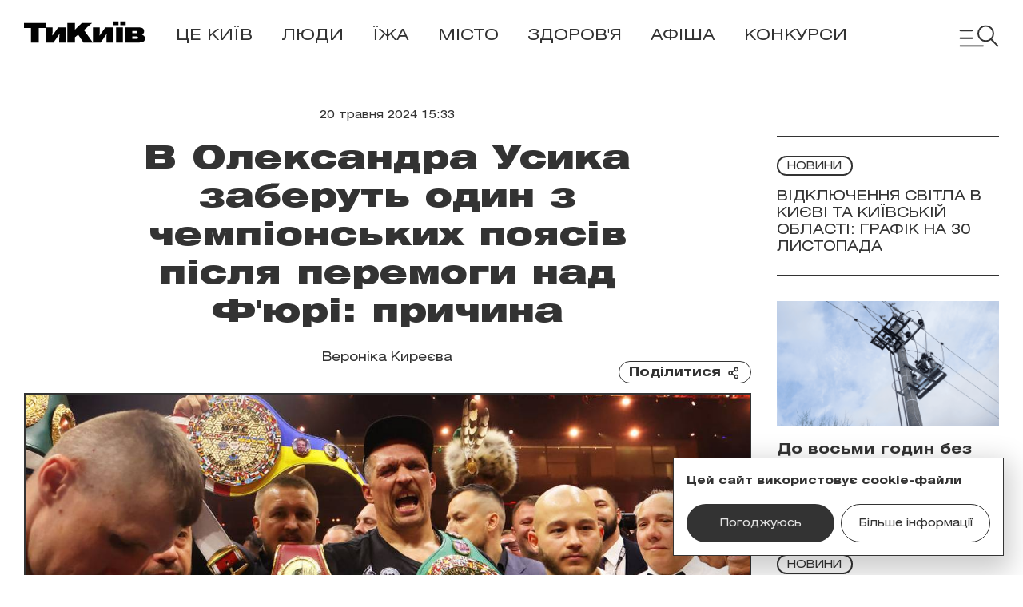

--- FILE ---
content_type: text/html; charset=utf-8
request_url: https://tykyiv.com/news/v-oleksandra-usika-zaberut-odin-z-chempionskikh-poiasiv-pislia-peremogi-nad-fiuri-prichina/
body_size: 23035
content:

<!DOCTYPE html>

<html lang="uk">
<head>
<meta charset="utf-8"/>
<meta content="width=device-width, initial-scale=1.0" name="viewport"/>
<meta content="ie=edge" http-equiv="X-UA-Compatible"/>
<meta content="#ffffff" name="theme-color">
<link href="/static/news/img/favicon32x32.svg" rel="icon" type="image/svg+xml"/>
<link href="/static/news/img/favicon.ico" rel="icon" type="image/x-icon"/>
<link href="https://tykyiv.com/news/v-oleksandra-usika-zaberut-odin-z-chempionskikh-poiasiv-pislia-peremogi-nad-fiuri-prichina/" rel="canonical">
<!-- Google Tag Manager -->
<script>
    (function (w, d, s, l, i) {
      w[l] = w[l] || [];
      w[l].push({
        'gtm.start': new Date().getTime(),
        event: 'gtm.js'
      });
      var f = d.getElementsByTagName(s)[0],
        j = d.createElement(s),
        dl = l != 'dataLayer' ? '&l=' + l : '';
      j.async = true;
      j.src =
        'https://www.googletagmanager.com/gtm.js?id=' + i + dl;
      f.parentNode.insertBefore(j, f);
    })(window, document, 'script', 'dataLayer', 'GTM-P4W9C82');
  </script>
<!-- End Google Tag Manager -->
<meta content="_vPaNJzbIULBxRVWS5IuP7tz8zvqjLhcsN4-Kj3RdKI" name="google-site-verification">
<title>В Олександра Усика заберуть один з чемпіонських поясів: причина</title>
<meta content="IBF забере чемпіонський пояс у надважкій вазі в Олександра Усика, який напередодні переміг Тайсона Ф'юрі." name="description"/>
<meta content="В Олександра Усика заберуть один з чемпіонських поясів після перемоги над Ф'юрі: причина" property="og:title">
<meta content="article" property="og:type">
<meta content="https://tykyiv.com/news/v-oleksandra-usika-zaberut-odin-z-chempionskikh-poiasiv-pislia-peremogi-nad-fiuri-prichina/" property="og:url"/>
<meta content="https://tykyiv.com/media/GettyImages-2153595848_KYzqusK_zZzKFde.jpg" property="og:image"/>
<meta content="1200" property="og:image:width"/>
<meta content="630" property="og:image:height"/>
<meta content="ТиКиїв - голос твого міста" property="og:site_name"/>
<meta content="527280875280273" property="fb:app_id"/>
<meta content="IBF забере чемпіонський пояс у надважкій вазі в Олександра Усика, який напередодні переміг Тайсона Ф'юрі." property="og:description"/>
<meta content="summary_large_image" name="twitter:card"/>
<meta content="@tykyiv_news" name="twitter:site"/>
<meta content="@tykyiv_news" name="twitter:creator"/>
<meta content="В Олександра Усика заберуть один з чемпіонських поясів після перемоги над Ф'юрі: причина" name="twitter:title"/>
<meta content="IBF забере чемпіонський пояс у надважкій вазі в Олександра Усика, який напередодні переміг Тайсона Ф'юрі." name="twitter:description"/>
<meta content="/media/GettyImages-2153595848_KYzqusK_zZzKFde.jpg" name="twitter:image:src"/>
<link as="image" href="https://tykyiv.com/media/GettyImages-2153595848_KYzqusK_zZzKFde.jpg" rel="preload">
<link href="https://tt.onthe.io" rel="dns-prefetch"/>
<style>
        .listen-button {
            background-color: #0000ff;
            border-radius: 100px;
            padding: 5px 16px;
            width: 128px;
            height: 30px;
            display: flex;
            align-items: center;
            justify-content: center;
            color: white;
            font-weight: 600;
        }
        .buttons-wrapper {
            display: flex;
            justify-content: center;
            align-items: center;
            margin-top: 20px;
            gap: 15px;
        }
        #headphones-svg, #pause-svg {
            margin-left: 7px;
        }
        @media screen and (max-width: 768px) {
            .listen-button__text {
                display: none;
            }
            .listen-button {
                width: fit-content;
            }
            #headphones-svg, #pause-svg {
                margin-left: 0;
            }
        }
    </style>
<script async="" src="https://cdn.onthe.io/io.js/B1INa9l5ZgxZ"></script>
<script>
        window.language = "uk";
    </script>
<script>
        window._io_config = window._io_config || {};
        window._io_config["0.2.0"] = window._io_config["0.2.0"] || [];
        window._io_config["0.2.0"].push({
            page_url: location.href,
            page_url_canonical: "https://tykyiv.com/news/v-oleksandra-usika-zaberut-odin-z-chempionskikh-poiasiv-pislia-peremogi-nad-fiuri-prichina/",
            page_title: "В Олександра Усика заберуть один з чемпіонських поясів: причина",
            page_type: "article",
            page_language: "uk",
            article_publication_date: "2024-05-20 15:33:12",
            article_authors:["Вероніка Киреєва"],
            article_categories: ["Новини"]
        });
    </script>
<link href="/static/frontend/typical-kyiv-layout/dist/main.45e69e380e76286ec6fe.css" rel="stylesheet"/>
<link href="/static/frontend/typical-kyiv-layout/dist/article.c25429a6589bebfc551f.css" rel="stylesheet"/>
<style>
        .article__content > ul {
            list-style-image: url('/static/news/img/list-bullet.svg');
        }

        .article-delim::after {
            content: url("/static/news/img/stars-delim.svg");
        }
    </style>
<style>
    .grid-item__author {
      display: none;
    }
  </style>
<script type="application/ld+json">
{
    "@context": "https://schema.org",
    "@type": "Article",
    "headline": "В Олександра Усика заберуть один з чемпіонських поясів: причина",
    "datePublished": "2024-05-20T15:33:12+03:00",
    "description": "IBF забере чемпіонський пояс у надважкій вазі в Олександра Усика, який напередодні переміг Тайсона Ф&#x27;юрі.",
    "keywords": ["спорт", "бокс", "Олександр Усик"],
    "publishingPrinciples": "https://tykyiv.com/about",
    "articleSection": "Новини",
    "articleBody": "Міжнародна боксерська федерація (IBF) забере свій чемпіонський пояс в українця Олександра Усика, який напередодні переміг Тайсона Ф&amp;#39;юрі у бою за звання абсолютного чемпіона світу в надважкій вазі.

Ще до поєдинку Усик-Ф&amp;#39;юрі федерація вирішила, що обов&amp;#39;язковий захист чемпіонського титулу IBF проти хорвата Філіпа Хрговіча прострочений.&amp;nbsp;Хрговіч є основним претендентом на цей титул та відмовляється чекати, однак Ф&amp;#39;юрі та Усик зобов&amp;#39;язані провести негайний реванш вже в жовтні.&amp;nbsp;

Враховуючи це, українського боксера позбавлять титулу чемпіона за версією&amp;nbsp;IBF у надважкій вазі до 1 червня, коли відбудеться бій між Хрговічем та Денієлом&amp;nbsp;Дюбуа. Саме переможець цього двобою отримає титул.

А Олександр Усік збереже&amp;nbsp;лише три з чотирьох чемпіонських поясів, які він виборов у двобої з Ф&amp;#39;юрі. І саме вони будуть на кону в жовтневому бою-реванші.

Інформацію про те, що в українця заберуть один з поясів, також підтвердив авторитетний журналіст та інсайдер Ден Рафаель.

Втім, ще до поєдинку з Ф&amp;#39;юрі промоутер Усика Олександр Красюк заявив, що поки вони не отримували офіційного рішення IBF.


Зазвичай це відбувається так: після бою, коли оголошують переможця, IBF зобов&amp;#39;язує його зустрітися з обов&amp;#39;язковим претендентом. Якщо чемпіон відмовляється, він позбавляється пояса, і призначається новий бій, &amp;mdash; пояснив Красюк.


Він додав, що потрібно почекати та подивитися, як події розвиватимуться цього разу.

Нагадаємо, після завершення бою між Олександром Усиком і Тайсоном Ф&amp;#39;юрі суперник українця запропонував провести спільну відпустку спочатку в Україні, а потім &amp;mdash; у Великій Британії.",
    "mainEntityOfPage": {
        "@type": "WebPage",
        "@id": "https://tykyiv.comhttps://tykyiv.com/news/v-oleksandra-usika-zaberut-odin-z-chempionskikh-poiasiv-pislia-peremogi-nad-fiuri-prichina/",
        "url": "https://tykyiv.comhttps://tykyiv.com/news/v-oleksandra-usika-zaberut-odin-z-chempionskikh-poiasiv-pislia-peremogi-nad-fiuri-prichina/"
    },
    "dateModified": "2024-05-20T15:50:25.386900+03:00",
    "image": {
        "@type": "ImageObject",
        "url": "https://tykyiv.com/media/GettyImages-2153595848_KYzqusK_zZzKFde.jpg",
        "width": 1200,
        "height": 671
    },
    "author": {
        "@type": "Person",
        "knowsAbout": "Редакторка",
        "url": "https://tykyiv.comhttps://tykyiv.com/author/veronika-kireyeva/",
        "name": "Вероніка Киреєва",
        "image": {
            "@type": "ImageObject",
            "url": "https://tykyiv.com/media/DSC03480_xxWKLFY.JPG",
            "width": 1364,
            "height": 2048
        }
    },
    "publisher": {
        "@type": "Organization",
        "name": "ТиКиїв",
        "logo": {
            "@type": "ImageObject",
            "url": "https://tykyiv.com/static/news/img/logos/logo.svg",
            "width": 173,
            "height": 85
        },
        "sameAs": [
            "https://www.facebook.com/profile.php?id=100090224372366",
            "https://www.instagram.com/ty_kyiv/",
            "https://t.me/+J6SgzkdZl8dhMTZi",
            "https://www.tiktok.com/@ty_kyiv"
        ],
        "address": {
            "@type": "PostalAddress",
            "streetAddress": "Київ, в.Мечнікова, 2",
            "addressLocality": "Київ",
            "postalCode": "02000",
            "addressCountry": {
                "@type": "Country",
                "name": "UA"
            }
        },
        "contactPoint": {
            "@type": "ContactPoint",
            "contactType": "headquoters",
            "email": "info@tykyiv.com",
            "areaServed": "UA",
            "availableLanguage": [
                "uk-UA"
            ]
        }
    }
}
</script>
<script type="application/ld+json">
    {
        "@context": "https://schema.org",
        "@type": "BreadcrumbList",
        "itemListElement": [
            {
                "@type": "ListItem",
                "position": 1,
                "item": {
                    "@id": "/",
                    "name": "Головна"
                }
            },
            {
                "@type": "ListItem",
                "position": 2,
                "item": {
                    "@id": "https://tykyiv.comhttps://tykyiv.com/news/",
                    "name": "Новини"
                }
            },
            {
                "@type": "ListItem",
                "position": 3,
                "item": {
                    "@id": "https://tykyiv.comhttps://tykyiv.com/news/v-oleksandra-usika-zaberut-odin-z-chempionskikh-poiasiv-pislia-peremogi-nad-fiuri-prichina/",
                    "name": "В Олександра Усика заберуть один з чемпіонських поясів: причина"
                }
            }
        ]
    }
</script>
<!-- Meta Pixel Code -->
<script>
    !function(f,b,e,v,n,t,s)
    {if(f.fbq)return;n=f.fbq=function(){n.callMethod?
    n.callMethod.apply(n,arguments):n.queue.push(arguments)};
    if(!f._fbq)f._fbq=n;n.push=n;n.loaded=!0;n.version='2.0';
    n.queue=[];t=b.createElement(e);t.async=!0;
    t.src=v;s=b.getElementsByTagName(e)[0];
    s.parentNode.insertBefore(t,s)}(window, document,'script',
    'https://connect.facebook.net/en_US/fbevents.js');
    fbq('init', '1365397717382829');
    fbq('track', 'PageView');
    </script>
<noscript><img height="1" src="https://www.facebook.com/tr?id=1365397717382829&amp;ev=PageView&amp;noscript=1" style="display:none" width="1"/></noscript>
<!-- End Meta Pixel Code -->
</link></meta></meta></meta></link></meta></head>
<body class="with-header">
<script>
      document.addEventListener("DOMContentLoaded", function () {
          var articleContent = document.querySelector('.article__content');
          if (articleContent)
              articleContent.querySelectorAll('img, iframe').forEach(itm => itm.hasAttribute("data-src") && itm.classList.add('lazy'));
          var lazyImages = [].slice.call(document.querySelectorAll("img.lazy, iframe.lazy, svg.lazy"));

          if ("IntersectionObserver" in window) {
              let lazyImageObserver = new IntersectionObserver(function (entries, observer) {
                  entries.forEach(function (entry) {
                      if (entry.isIntersecting) {
                          let lazyImage = entry.target;
                          if (entry.target.tagName === 'svg') {
                            const newLazyImage = entry.target.querySelector('image')
                            newLazyImage.setAttribute('href', lazyImage.dataset.src);
                          } else {
                            lazyImage.src = lazyImage.dataset.src;
                          }
                          lazyImage.classList.remove("lazy");
                          lazyImageObserver.unobserve(lazyImage);
                      }
                  });
              });

              lazyImages.forEach(function (lazyImage) {
                  lazyImageObserver.observe(lazyImage);
              });
          } else {
          }
      });
  </script>
<!-- Google Tag Manager (noscript) -->
<noscript><iframe height="0" src="https://www.googletagmanager.com/ns.html?id=GTM-P4W9C82" style="display:none;visibility:hidden" width="0"></iframe></noscript>
<!-- End Google Tag Manager (noscript) -->
<header class="header">
<div class="header__inner container">
<a class="header__logo" href="/">
<svg fill="none" height="25" style="margin-top: -5px;" viewbox="0 0 143 25" width="143" xmlns="http://www.w3.org/2000/svg">
<path d="M8.34535 24.999V7.7385H0V1.87469H25.6978V7.7385H17.3157V24.999H8.34535Z" fill="#020202"></path>
<path d="M25.589 25V7.09607H33.5851V12.6106L33.3277 16.8752L40.2945 7.09607H49.5037V25H41.5077V19.4854L41.8569 14.5775L34.688 25H25.589Z" fill="#020202"></path>
<path d="M50.9349 24.999V1.87469H59.8684V9.87079L68.0851 1.87469H80.1988L70.5851 10.22L81.1546 24.999H70.0336L63.8022 15.6059L59.8684 18.786V24.999H50.9349Z" fill="#020202"></path>
<path d="M81.1203 25V7.09607H89.1164V12.6106L88.8591 16.8752L95.8258 7.09607H105.035V25H97.039V19.4854L97.3882 14.5775L90.2193 25H81.1203Z" fill="#020202"></path>
<path d="M104.998 0H111.358V4.55869H104.998V0ZM108.344 7.077H116.34V24.9993H108.344V7.077ZM113.38 0H119.741V4.55869H113.38V0Z" fill="#020202"></path>
<path d="M119.573 25V7.09607H134.757C137.128 7.09607 138.838 7.48209 139.885 8.25413C140.933 9.02616 141.448 10.2394 141.448 11.8937C141.448 12.6658 141.172 13.4194 140.621 14.1915C140.069 14.9635 139.481 15.4414 138.874 15.662C139.959 15.9561 140.823 16.4892 141.466 17.2612C142.11 18.0333 142.44 18.8972 142.44 19.8531C142.44 21.8751 141.742 23.2353 140.345 23.9338C138.948 24.6323 136.632 24.9816 133.433 24.9816H119.573V25ZM127.57 11.3607V13.9157H131.834C132.422 13.9157 132.845 13.8238 133.084 13.6216C133.323 13.4194 133.433 13.0885 133.433 12.6474C133.433 12.2062 133.323 11.8753 133.084 11.6731C132.845 11.4709 132.441 11.379 131.834 11.379H127.57V11.3607ZM127.57 17.7391V20.5332H132.478C133.121 20.5332 133.562 20.4229 133.838 20.2023C134.114 19.9817 134.261 19.6325 134.261 19.1362C134.261 18.1987 133.672 17.7391 132.478 17.7391H127.57Z" fill="#020202"></path>
</svg>
</a>
<nav class="header__nav hidden-md">
<ul>
<li>
<a class="" href="https://tykyiv.com/ce-kyiv/">
              Це Київ
              <svg fill="none" height="50" viewbox="0 0 134 46" width="134" xmlns="http://www.w3.org/2000/svg">
<path d="M74 6C62.5 6 2.99999 6.5 1.49999 22C-6.19888e-06 37.5 17 45 60 45C103 45 133.5 41 132.5 25.5C131.5 10 88 1.5 64 1" stroke="#D8FA6F" stroke-linecap="round" stroke-width="2"></path>
</svg>
</a>
</li>
<li>
<a class="" href="https://tykyiv.com/people/">
              Люди
              
              <svg fill="none" height="50" viewbox="0 0 134 46" width="134" xmlns="http://www.w3.org/2000/svg">
<path d="M74 6C62.5 6 2.99999 6.5 1.49999 22C-6.19888e-06 37.5 17 45 60 45C103 45 133.5 41 132.5 25.5C131.5 10 88 1.5 64 1" stroke="#D8FA6F" stroke-linecap="round" stroke-width="2"></path>
</svg>
</a>
</li>
<li>
<a class="" href="https://tykyiv.com/food/">
              Їжа
              
              <svg fill="none" height="41" viewbox="0 0 84 41" width="84" xmlns="http://www.w3.org/2000/svg">
<path d="M51.5 5.73725C31 2.42117 1 6.21097 1 20.4227C1 32.7395 23 41.2666 47 39.8454C71 38.4242 83 33.2133 83 23.265C83 13.3168 59.5 1 41.5 1" stroke="#D8FA6F" stroke-linecap="round" stroke-width="2"></path>
</svg>
</a>
</li>
<li>
<a class="" href="https://tykyiv.com/city/">
              Місто
              
              <svg fill="none" height="50" viewbox="0 0 134 46" width="134" xmlns="http://www.w3.org/2000/svg">
<path d="M74 6C62.5 6 2.99999 6.5 1.49999 22C-6.19888e-06 37.5 17 45 60 45C103 45 133.5 41 132.5 25.5C131.5 10 88 1.5 64 1" stroke="#D8FA6F" stroke-linecap="round" stroke-width="2"></path>
</svg>
</a>
</li>
<li>
<a class="" href="https://tykyiv.com/health/">
              Здоров'я
              
              <svg fill="none" height="50" viewbox="0 0 134 46" width="134" xmlns="http://www.w3.org/2000/svg">
<path d="M74 6C62.5 6 2.99999 6.5 1.49999 22C-6.19888e-06 37.5 17 45 60 45C103 45 133.5 41 132.5 25.5C131.5 10 88 1.5 64 1" stroke="#D8FA6F" stroke-linecap="round" stroke-width="2"></path>
</svg>
</a>
</li>
<li>
<a class="" href="https://tykyiv.com/afisha/">
              Афіша
              
              <svg fill="none" height="50" viewbox="0 0 134 46" width="134" xmlns="http://www.w3.org/2000/svg">
<path d="M74 6C62.5 6 2.99999 6.5 1.49999 22C-6.19888e-06 37.5 17 45 60 45C103 45 133.5 41 132.5 25.5C131.5 10 88 1.5 64 1" stroke="#D8FA6F" stroke-linecap="round" stroke-width="2"></path>
</svg>
</a>
</li>
<li class="dropdown">
<a href="https://tytakyiv.tykyiv.com/program-3?utm_source=button" rel="nofollow noopener" target="_blank">
              Конкурси
              <svg fill="none" style="width: 300px;height: 60px;left: -62px;top: -16px;" viewbox="0 0 134 46" xmlns="http://www.w3.org/2000/svg">
<path d="M74 6C62.5 6 2.99999 6.5 1.49999 22C-6.19888e-06 37.5 17 45 60 45C103 45 133.5 41 132.5 25.5C131.5 10 88 1.5 64 1" stroke="#D8FA6F" stroke-linecap="round" stroke-width="2"></path>
</svg>
</a>
<ul class="dropdown__list">
<li class="dropdown__list_item">
<a href="https://tytakyiv.tykyiv.com/?utm_source=button" rel="nofollow noopener" target="_blank">
                    Програма №1 — для дизайнерів (закрито)
                  </a>
</li>
<li class="dropdown__list_item">
<a href="https://tytakyiv.tykyiv.com/program-2?utm_source=button" rel="nofollow noopener" target="_blank">
                    Програма №2 — для фотографів (закрито)
                  </a>
</li>
<li class="dropdown__list_item">
<a href="https://tytakyiv.tykyiv.com/program-3?utm_source=button" rel="nofollow noopener" target="_blank">
                    Програма №3 — для відеомейкерів (закрито)
                  </a>
</li>
</ul>
</li>
</ul>
</nav>
<div class="header__burger-btn">
<svg class="header-opened-burger" fill="none" height="28" viewbox="0 0 50 28" width="50" xmlns="http://www.w3.org/2000/svg">
<g clip-path="url(#clip0_2103_25925)">
<path d="M33.4557 20.3801C38.6909 20.3801 42.9348 16.1362 42.9348 10.901C42.9348 5.66583 38.6909 1.42188 33.4557 1.42188C28.2205 1.42188 23.9766 5.66583 23.9766 10.901C23.9766 16.1362 28.2205 20.3801 33.4557 20.3801Z" stroke="#333333" stroke-miterlimit="10" stroke-width="2"></path>
<path d="M39.9434 17.8359L48.529 26.4798" stroke="#333333" stroke-linecap="round" stroke-linejoin="round" stroke-width="2"></path>
<path d="M1.44336 7.13281H16.5362" stroke="#333333" stroke-linecap="round" stroke-linejoin="round" stroke-width="2"></path>
<path d="M1.44336 16.709H16.5362" stroke="#333333" stroke-linecap="round" stroke-linejoin="round" stroke-width="2"></path>
<path d="M1.44336 26.4805H30.0167" stroke="#333333" stroke-linecap="round" stroke-linejoin="round" stroke-width="2"></path>
</g>
<defs>
<clippath id="clip0_2103_25925">
<rect fill="white" height="27" transform="translate(0.472656 0.451172)" width="49.0273"></rect>
</clippath>
</defs>
</svg>
<svg class="header-closed-burger hidden" fill="none" height="28" viewbox="0 0 27 28" width="27" xmlns="http://www.w3.org/2000/svg">
<g clip-path="url(#clip0_2103_26878)">
<path d="M1.18359 1.63477L25.8152 26.2663" stroke="black" stroke-linecap="round" stroke-linejoin="round" stroke-width="2"></path>
<path d="M25.8152 1.63477L1.18359 26.2663" stroke="black" stroke-linecap="round" stroke-linejoin="round" stroke-width="2"></path>
</g>
<defs>
<clippath id="clip0_2103_26878">
<rect fill="white" height="27" transform="translate(0 0.451172)" width="27"></rect>
</clippath>
</defs>
</svg>
</div>
</div>
<div class="burger-menu">
<div class="container">
<div class="search">
<form action="https://tykyiv.com/search/" method="get">
<input autocomplete="off" class="search__input" name="q" placeholder="Пошук" type="search"/>
</form>
</div>
<nav>
<ul class="burger-menu__nav-list">
<li class="burger-menu__nav-list-item">
<a href="https://tykyiv.com/ce-kyiv/">
                Це київ
              </a>
<ul class="burger-menu__nav-list-nested">
<li>
<a href="https://tykyiv.com/progresivnij/posts/">Прогресивний</a><span>/</span>
</li>
<li>
<a href="https://tykyiv.com/misteckij/posts/">Мистецький</a><span>/</span>
</li>
<li>
<a href="https://tykyiv.com/stilnij/posts/">Стильний</a><span>/</span>
</li>
<li>
<a href="https://tykyiv.com/zdorovij/posts/">Здоровий</a><span>/</span>
</li>
</ul>
</li>
<li class="burger-menu__nav-list-item">
<a href="https://tykyiv.com/people/">
                Люди
              </a>
<ul class="burger-menu__nav-list-nested">
<li>
<a href="https://tykyiv.com/intervyu/posts/">Інтерв'ю</a><span>/</span>
</li>
<li>
<a href="https://tykyiv.com/istoriyi/posts/">Історії</a><span>/</span>
</li>
</ul>
</li>
<li class="burger-menu__nav-list-item">
<a href="https://tykyiv.com/food/">
                Їжа
              </a>
<ul class="burger-menu__nav-list-nested">
<li>
<a href="https://tykyiv.com/establishments/posts/">Заклади</a><span>/</span>
</li>
</ul>
</li>
<li class="burger-menu__nav-list-item">
<a href="https://tykyiv.com/city/">
                Місто
              </a>
<ul class="burger-menu__nav-list-nested">
<li>
<a href="https://tykyiv.com/vulici/posts/">Вулиці</a><span>/</span>
</li>
<li>
<a href="https://tykyiv.com/neruhomist/posts/">Нерухомість</a><span>/</span>
</li>
</ul>
</li>
<li class="burger-menu__nav-list-item">
<a href="https://tykyiv.com/health/">
                Здоров'я
              </a>
<ul class="burger-menu__nav-list-nested">
<li>
<a href="https://tykyiv.com/body/posts/">Тіло</a><span>/</span>
</li>
<li>
<a href="https://tykyiv.com/beauty/posts/">Краса</a><span>/</span>
</li>
</ul>
</li>
<li class="burger-menu__nav-list-item">
<a href="https://tykyiv.com/afisha/">
                Афіша
              </a>
</li>
<li class="burger-menu__nav-list-item">
<a href="https://tytakyiv.tykyiv.com/program-3?utm_source=button" rel="nofollow noopener" target="_blank">Конкурси</a>
</li>
</ul>
</nav>
<div class="burger-menu__bottom-list">
<ul class="burger-menu__additional-nav">
<li><a href="https://tykyiv.com/about/">Про нас</a>
</li>
<li>
<a href="https://tykyiv.com/contacts/">Контакти</a>
</li>
<li>
<a href="https://drive.google.com/file/d/1e-pmn1wxF8MVmFkd-WGNXV8ReNZ3lJDz/view" rel="nofollow noopener" target="_blank">Реклама</a>
</li>
<li>
<a href="https://tykyiv.com/structure/">Структура власності</a>
</li>
</ul>
<div class="burger-menu__socials">
<a href="https://www.youtube.com/channel/UCG4vk6FTyPB293u5qECx1aw" rel="nofollow noopener" target="_blank">
<img alt="Youtube" src="/static/news/img/youtube.svg"/>
</a>
<a href="https://www.instagram.com/ty_kyiv/" rel="nofollow noopener" target="_blank">
<svg fill="none" height="24" viewbox="0 0 24 24" width="24" xmlns="http://www.w3.org/2000/svg">
<path d="M12.0764 6.36175C8.79323 6.36175 6.14843 9.00655 6.14843 12.2897C6.14843 15.5729 8.79323 18.2177 12.0764 18.2177C15.3596 18.2177 18.0044 15.5729 18.0044 12.2897C18.0044 9.00655 15.3596 6.36175 12.0764 6.36175ZM12.0764 16.1505C9.94843 16.1505 8.21563 14.4177 8.21563 12.2897C8.21563 10.1617 9.94843 8.42895 12.0764 8.42895C14.2044 8.42895 15.9372 10.1617 15.9372 12.2897C15.9372 14.4177 14.2044 16.1505 12.0764 16.1505ZM19.6308 6.11855C19.6308 6.89375 19.0076 7.50175 18.2476 7.50175C17.4876 7.50175 16.8644 6.87855 16.8644 6.11855C16.8644 5.35855 17.4876 4.73535 18.2476 4.73535C19.0076 4.73535 19.6308 5.35855 19.6308 6.11855ZM23.5524 7.51695C23.4612 5.66255 23.0356 4.02095 21.6828 2.66815C20.33 1.31535 18.6884 0.88975 16.834 0.79855C14.9188 0.69215 9.20363 0.69215 7.28843 0.79855C5.43403 0.88975 3.80763 1.31535 2.43963 2.66815C1.07163 4.02095 0.661234 5.66255 0.570034 7.51695C0.463634 9.43215 0.463634 15.1473 0.570034 17.0625C0.661234 18.9169 1.08683 20.5585 2.43963 21.9114C3.79243 23.2642 5.43403 23.6897 7.28843 23.7809C9.20363 23.8874 14.9188 23.8874 16.834 23.7809C18.6884 23.6897 20.33 23.2642 21.6828 21.9114C23.0356 20.5585 23.4612 18.9169 23.5524 17.0625C23.6588 15.1473 23.6588 9.43215 23.5524 7.53215V7.51695ZM21.09 19.0993C20.6948 20.1178 19.9044 20.893 18.886 21.3034C17.366 21.9114 13.7484 21.7745 12.0764 21.7745C10.4044 21.7745 6.77163 21.9114 5.26683 21.3034C4.24843 20.9081 3.47323 20.1178 3.06283 19.0993C2.45483 17.5793 2.59163 13.9617 2.59163 12.2897C2.59163 10.6177 2.45483 6.98495 3.06283 5.48015C3.45803 4.46175 4.24843 3.68655 5.26683 3.27615C6.78683 2.66815 10.4044 2.80495 12.0764 2.80495C13.7484 2.80495 17.3812 2.66815 18.886 3.27615C19.9044 3.67135 20.6796 4.46175 21.09 5.48015C21.698 7.00015 21.5612 10.6177 21.5612 12.2897C21.5612 13.9617 21.698 17.5945 21.09 19.0993Z" fill="#333333"></path>
</svg>
</a>
<a href="https://www.tiktok.com/@ty_kyiv" rel="nofollow noopener" target="_blank">
<svg fill="none" height="24" viewbox="0 0 21 24" width="21" xmlns="http://www.w3.org/2000/svg">
<path d="M20.7462 9.97928C18.7094 9.97928 16.7334 9.35607 15.0766 8.17047V16.4089C15.0766 20.5433 11.7174 23.9025 7.56782 23.9025C3.43342 23.9025 0.0742188 20.5433 0.0742188 16.3937C0.0742188 12.2593 3.43342 8.90007 7.58302 8.90007C7.93262 8.90007 8.26702 8.93048 8.61662 8.97608V13.1257C6.80782 12.5481 4.87742 13.5665 4.29982 15.3753C3.72222 17.1841 4.74062 19.1145 6.54942 19.6921C8.35822 20.2697 10.2886 19.2513 10.8662 17.4425C10.9726 17.1081 11.0182 16.7585 11.0182 16.4089V0.296875H15.0766C15.0766 0.646475 15.107 0.980874 15.1678 1.31527C15.4566 2.83527 16.3534 4.17288 17.6606 5.00888C18.5726 5.61688 19.6518 5.93608 20.7462 5.93608V9.96408V9.97928Z" fill="#333333"></path>
</svg>
</a>
<a href="https://t.me/+J6SgzkdZl8dhMTZi" rel="nofollow noopener" target="_blank">
<svg fill="none" height="23" viewbox="0 0 24 23" width="24" xmlns="http://www.w3.org/2000/svg">
<path d="M11.8936 0.298828C5.66163 0.298828 0.615234 5.34523 0.615234 11.5772C0.615234 17.8092 5.66163 22.8556 11.8936 22.8556C18.1256 22.8556 23.172 17.8092 23.172 11.5772C23.172 5.34523 18.1256 0.298828 11.8936 0.298828ZM17.1224 7.95963C16.9552 9.73803 16.2256 14.07 15.8456 16.0612C15.6936 16.9124 15.3744 17.186 15.0704 17.2164C14.4168 17.2772 13.9152 16.7908 13.292 16.3652C12.304 15.7116 11.7416 15.3164 10.784 14.678C9.67443 13.9484 10.3888 13.538 11.0272 12.8844C11.1944 12.7172 14.0824 10.0876 14.128 9.84443C14.128 9.81403 14.128 9.70763 14.0824 9.64683C14.0368 9.58603 13.9152 9.60123 13.8544 9.63163C13.748 9.64683 12.1672 10.6956 9.09684 12.778C8.64083 13.082 8.24563 13.234 7.88083 13.234C7.48563 13.234 6.71043 13.006 6.13283 12.8236C5.43363 12.5956 4.87123 12.474 4.91683 12.0788C4.94723 11.8812 5.22083 11.6684 5.75283 11.4556C9.03604 10.0268 11.2248 9.08443 12.3192 8.62843C15.4504 7.32123 16.104 7.09323 16.5296 7.09323C16.6208 7.09323 16.8336 7.10843 16.9704 7.23003C17.0616 7.30603 17.1224 7.41243 17.1376 7.53403C17.168 7.68603 17.168 7.82283 17.1528 7.97483L17.1224 7.95963Z" fill="#333333"></path>
</svg>
</a>
<a href="https://www.facebook.com/profile.php?id=100090224372366" rel="nofollow noopener" target="_blank">
<svg fill="none" height="25" viewbox="0 0 13 25" width="13" xmlns="http://www.w3.org/2000/svg">
<path d="M8.36731 24.0839V13.7327C8.36731 13.7327 8.41291 13.6263 8.47371 13.6263H11.9545C11.9545 13.6263 11.9849 13.6263 12.0001 13.6263H12.0305C12.0457 13.6263 12.0913 13.5959 12.0913 13.5655C12.1369 13.2159 12.1825 12.8663 12.2281 12.5167C12.2737 12.1975 12.3193 11.8631 12.3497 11.5439C12.3801 11.2551 12.4257 10.9663 12.4561 10.6775C12.5017 10.3583 12.5473 10.0239 12.5777 9.70474C12.5929 9.58314 12.6081 9.46154 12.6233 9.33994C12.6233 9.29434 12.6233 9.27914 12.5777 9.27914H8.45851C8.45851 9.27914 8.35211 9.23355 8.35211 9.17275C8.35211 8.19994 8.35211 7.24234 8.35211 6.26954C8.35211 6.01114 8.39771 5.76794 8.47371 5.52474C8.64091 5.00794 9.00571 4.70394 9.50731 4.56714C9.73531 4.50634 9.97851 4.46074 10.2217 4.46074H10.2977C10.6017 4.46074 10.9057 4.49114 11.2097 4.49114C11.2857 4.49114 11.3617 4.49114 11.4377 4.49114C12.5473 4.44554 12.5321 4.44554 12.7601 4.44554V0.569544C12.6233 0.554344 12.4713 0.539144 12.3345 0.523944C12.0153 0.493544 11.6961 0.478344 11.3769 0.447944C11.2857 0.447944 11.1793 0.432744 11.0881 0.432744C10.5713 0.432744 10.0545 0.402344 9.52251 0.402344C9.37051 0.402344 9.21851 0.402344 9.06651 0.402344C8.04811 0.432744 7.09051 0.675944 6.22411 1.22314C5.25131 1.83114 4.61291 2.68234 4.23291 3.76154C4.08091 4.17194 3.98971 4.61274 3.92891 5.03834C3.82251 5.79834 3.83771 6.55834 3.92891 7.33354C3.98971 7.89594 3.95931 8.45834 3.88331 9.02074C3.85291 9.27914 3.92891 9.27914 3.76171 9.27914H0.189707C0.189707 9.27914 0.128906 9.29434 0.128906 9.33994V13.5199C0.128906 13.5199 0.174507 13.6263 0.235307 13.6263H3.74651C3.74651 13.6263 3.85291 13.6719 3.85291 13.7327V24.0839H8.33691H8.36731Z" fill="#333333"></path>
</svg>
</a>
<a href="/cdn-cgi/l/email-protection#caa2afa6a6a58abeb3a1b3a3bce4a9a5a7">
<svg fill="none" height="19" viewbox="0 0 25 19" width="25" xmlns="http://www.w3.org/2000/svg">
<path d="M2.45425 0.744141C1.20785 0.744141 0.189453 1.76254 0.189453 3.00894C0.189453 3.72334 0.523853 4.39214 1.08625 4.81774L11.3311 12.5089C11.8631 12.9041 12.6079 12.9041 13.1399 12.5089L23.3847 4.81774C23.9471 4.39214 24.2815 3.72334 24.2815 3.00894C24.2815 1.76254 23.2631 0.744141 22.0167 0.744141H2.42385H2.45425ZM0.189453 6.01854V15.8073C0.189453 17.4641 1.54225 18.8169 3.19905 18.8169H21.2871C22.9439 18.8169 24.2967 17.4641 24.2967 15.8073V6.01854L14.0519 13.7097C12.9727 14.5153 11.5135 14.5153 10.4343 13.7097L0.189453 6.01854Z" fill="#333333"></path>
</svg>
</a>
</div>
</div>
</div>
</div>
</header>
<div id="fb-root"></div>
<script data-cfasync="false" src="/cdn-cgi/scripts/5c5dd728/cloudflare-static/email-decode.min.js"></script><script async="" crossorigin="anonymous" defer="" nonce="YKCAwo6y" src="https://connect.facebook.net/en_US/sdk.js#xfbml=1&amp;version=v15.0&amp;appId=527280875280273&amp;autoLogAppEvents=1"></script>
<div class="container">
<main class="article-content">
<article class="article" data-io-article-url="https://tykyiv.com/news/v-oleksandra-usika-zaberut-odin-z-chempionskikh-poiasiv-pislia-peremogi-nad-fiuri-prichina/">
<div class="article__top-content">
<div class="article__top-content-inner">
<div>
<span class="article__date">20 травня 2024 15:33</span>
<h1 class="article__main-title">
                            В Олександра Усика заберуть один з чемпіонських поясів після перемоги над Ф'юрі: причина
                        </h1>
</div>
<div class="article__top-author">
<script type="text/javascript">
  const shareUrl = 'https://tykyiv.com/news/v-oleksandra-usika-zaberut-odin-z-chempionskikh-poiasiv-pislia-peremogi-nad-fiuri-prichina/';
  var shareTitle = 'В Олександра Усика заберуть один з чемпіонських поясів після перемоги над Ф&#x27;юрі: причина';

  function fb_share() {
    FB.ui({
      method: 'share',
      href: shareUrl,
    }, function (response) {});
  }
</script>
<div class="dialog share-dialog">
<div class="dialog__inner">
<svg class="dialog__decoration hidden-md" fill="none" height="125" viewbox="0 0 121 125" width="121" xmlns="http://www.w3.org/2000/svg">
<path d="M24 -66L40.6701 -25.7732L76.4422 -50.6016L68.7177 -7.74811L112.234 -9.29526L82.5677 22.5792L120.013 44.8045L77.8229 55.5801L97.3077 94.5215L55.9897 80.777L51.3281 124.071L24 90.17L-3.32806 124.071L-7.98972 80.777L-49.3077 94.5215L-29.8229 55.5801L-72.0127 44.8045L-34.5677 22.5792L-64.2343 -9.29526L-20.7177 -7.74811L-28.4422 -50.6016L7.32988 -25.7732L24 -66Z" fill="#D8FA6F"></path>
</svg>
<div class="dialog__top-head">
<span class="dialog__title">Поділитися</span>
<svg class="close-icon" fill="none" height="13" viewbox="0 0 13 13" width="13" xmlns="http://www.w3.org/2000/svg">
<path clip-rule="evenodd" d="M7.77837 6.36376L12.7279 1.41421L11.3137 0L6.36416 4.94955L1.515 0.100387L0.100783 1.5146L4.94994 6.36376L0 11.3137L1.41421 12.7279L6.36416 7.77798L11.4145 12.8283L12.8287 11.4141L7.77837 6.36376Z" fill="black" fill-rule="evenodd"></path>
</svg>
</div>
<div class="share-dialog__socials hidden-md-flex">
<a href="https://www.facebook.com/sharer.php?u=https://tykyiv.com/news/v-oleksandra-usika-zaberut-odin-z-chempionskikh-poiasiv-pislia-peremogi-nad-fiuri-prichina/" rel="nofollow noopener" target="_blank">
<img alt="Facebook" class="lazy" data-src="/static/news/img/socials-filled/facebook.svg" src=""/>
<span>Facebook</span>
</a>
<a href="https://t.me/share/url?url=https://tykyiv.com/news/v-oleksandra-usika-zaberut-odin-z-chempionskikh-poiasiv-pislia-peremogi-nad-fiuri-prichina/" rel="nofollow noopener" target="_blank">
<img alt="Telegram" class="lazy" data-src="/static/news/img/socials-filled/telegram.svg" src=""/>
<span>Telegram</span>
</a>
<a href="fb-messenger://share/?link=https://tykyiv.com/news/v-oleksandra-usika-zaberut-odin-z-chempionskikh-poiasiv-pislia-peremogi-nad-fiuri-prichina/&amp;app_id=527280875280273" target="_blank">
<img alt="Messenger" class="lazy" data-src="/static/news/img/socials-filled/messenger.svg" src=""/>
<span>Messenger</span>
</a>
</div>
<div class="share-dialog__socials-mob">
<a href="" onclick="fb_share(); return false;">
<svg fill="none" height="17" viewbox="0 0 9 17" width="9" xmlns="http://www.w3.org/2000/svg">
<path d="M5.93563 16.2677V9.18525C5.93563 9.18525 5.96683 9.11245 6.00843 9.11245H8.39003C8.39003 9.11245 8.41083 9.11245 8.42123 9.11245H8.44203C8.45243 9.11245 8.48363 9.09165 8.48363 9.07085C8.51483 8.83165 8.54603 8.59245 8.57723 8.35325C8.60843 8.13485 8.63963 7.90605 8.66043 7.68765C8.68123 7.49005 8.71243 7.29245 8.73323 7.09485C8.76443 6.87645 8.79563 6.64765 8.81643 6.42925C8.82683 6.34605 8.83723 6.26285 8.84763 6.17965C8.84763 6.14845 8.84763 6.13805 8.81643 6.13805H5.99803C5.99803 6.13805 5.92523 6.10685 5.92523 6.06525C5.92523 5.39965 5.92523 4.74445 5.92523 4.07885C5.92523 3.90205 5.95643 3.73565 6.00843 3.56925C6.12283 3.21565 6.37243 3.00765 6.71563 2.91405C6.87163 2.87245 7.03803 2.84125 7.20443 2.84125H7.25643C7.46443 2.84125 7.67243 2.86205 7.88043 2.86205C7.93243 2.86205 7.98443 2.86205 8.03643 2.86205C8.79563 2.83085 8.78523 2.83085 8.94123 2.83085V0.178853C8.84763 0.168453 8.74363 0.158053 8.65003 0.147653C8.43163 0.126853 8.21323 0.116453 7.99483 0.0956533C7.93243 0.0956533 7.85963 0.0852531 7.79723 0.0852531C7.44363 0.0852531 7.09003 0.0644531 6.72603 0.0644531C6.62203 0.0644531 6.51803 0.0644531 6.41403 0.0644531C5.71723 0.0852531 5.06203 0.251653 4.46923 0.626053C3.80363 1.04205 3.36683 1.62445 3.10683 2.36285C3.00283 2.64365 2.94043 2.94525 2.89883 3.23645C2.82603 3.75645 2.83643 4.27645 2.89883 4.80685C2.94043 5.19165 2.91963 5.57645 2.86763 5.96125C2.84683 6.13805 2.89883 6.13805 2.78443 6.13805H0.340429C0.340429 6.13805 0.298828 6.14845 0.298828 6.17965V9.03965C0.298828 9.03965 0.330028 9.11245 0.371628 9.11245H2.77403C2.77403 9.11245 2.84683 9.14365 2.84683 9.18525V16.2677H5.91483H5.93563Z" fill="#333333"></path>
</svg>
</a>
<a href="https://www.linkedin.com/sharing/share-offsite/?url=https://tykyiv.com/news/v-oleksandra-usika-zaberut-odin-z-chempionskikh-poiasiv-pislia-peremogi-nad-fiuri-prichina/" rel="nofollow noopener" target="_blank">
<svg fill="none" height="16" viewbox="0 0 15 16" width="15" xmlns="http://www.w3.org/2000/svg">
<path d="M3.35022 15.2174H0.313419V5.45182H3.35022V15.2278V15.2174ZM1.83182 4.11022C0.864619 4.11022 0.0742188 3.30942 0.0742188 2.33182C0.0742188 1.36462 0.864619 0.574219 1.83182 0.574219C2.79902 0.574219 3.58942 1.36462 3.58942 2.33182C3.58942 3.29902 2.79902 4.11022 1.83182 4.11022ZM14.707 15.2174H11.6806V10.4646C11.6806 9.33102 11.6598 7.87502 10.0998 7.87502C8.53982 7.87502 8.27982 9.10222 8.27982 10.3814V15.2174H5.25342V5.45182H8.16542V6.78302H8.20702C8.61262 6.01342 9.60062 5.20222 11.0774 5.20222C14.1454 5.20222 14.7174 7.21982 14.7174 9.85102V15.2174H14.707Z" fill="#333333"></path>
</svg>
</a>
<a href="https://twitter.com/share?text=&amp;url=https://tykyiv.com/news/v-oleksandra-usika-zaberut-odin-z-chempionskikh-poiasiv-pislia-peremogi-nad-fiuri-prichina/" target=" _blank">
<svg fill="none" height="16" viewbox="0 0 19 16" width="19" xmlns="http://www.w3.org/2000/svg">
<path d="M16.7281 4.39117C16.7385 4.55757 16.7385 4.71357 16.7385 4.87997C16.7385 9.86157 12.9425 15.6128 6.00569 15.6128C3.87369 15.6128 1.88729 14.9888 0.212891 13.9176C0.514491 13.9488 0.80569 13.9592 1.12809 13.9592C2.89609 13.9592 4.51849 13.3664 5.80809 12.3472C4.15449 12.316 2.76089 11.224 2.28249 9.73677C2.51129 9.76797 2.75049 9.79917 2.98969 9.79917C3.33289 9.79917 3.66569 9.75757 3.97769 9.67437C2.25129 9.32077 0.951291 7.80237 0.951291 5.97197V5.93037C1.45049 6.21117 2.03289 6.38797 2.65689 6.40877C1.63769 5.73277 0.972091 4.57837 0.972091 3.26797C0.972091 2.57117 1.15929 1.92637 1.48169 1.36477C3.34329 3.65277 6.13049 5.15037 9.26089 5.30637C9.19849 5.02557 9.16729 4.73437 9.16729 4.44317C9.16729 2.36317 10.8521 0.667969 12.9425 0.667969C14.0241 0.667969 15.0121 1.12557 15.6985 1.86397C16.5513 1.69757 17.3729 1.38557 18.0905 0.948769C17.8097 1.82237 17.2169 2.56077 16.4369 3.02877C17.1961 2.94557 17.9345 2.73757 18.6105 2.44637C18.1009 3.19517 17.4561 3.86077 16.7177 4.39117H16.7281Z" fill="#333333"></path>
</svg>
</a>
<a href="https://telegram.me/share/url?url=https://tykyiv.com/news/v-oleksandra-usika-zaberut-odin-z-chempionskikh-poiasiv-pislia-peremogi-nad-fiuri-prichina/" rel="nofollow noopener" target="_blank">
<svg fill="none" height="18" viewbox="0 0 18 18" width="18" xmlns="http://www.w3.org/2000/svg">
<path d="M9 0C4.02942 0 0 4.02942 0 9C0 13.9706 4.02942 18 9 18C13.9706 18 18 13.9706 18 9C18 4.02942 13.9706 0 9 0ZM13.1716 6.12073C13.0362 7.54385 12.4502 10.9973 12.1519 12.5913C12.0257 13.2657 11.7773 13.4919 11.5368 13.514C11.0143 13.5621 10.6173 13.1686 10.1111 12.8368C9.31899 12.3175 8.8715 11.9943 8.10258 11.4876C7.21401 10.902 7.79004 10.5803 8.29644 10.0541C8.42897 9.91648 10.7318 7.82191 10.7763 7.63189C10.7819 7.60812 10.7872 7.51939 10.7345 7.47279C10.6817 7.4262 10.6042 7.44198 10.5481 7.45465C10.4687 7.4727 9.20326 8.30909 6.75185 9.96383C6.3927 10.2105 6.06737 10.3306 5.77586 10.3243C5.45451 10.3174 4.83637 10.1427 4.37683 9.99327C3.81321 9.81007 3.36524 9.71321 3.40425 9.40206C3.42457 9.23996 3.64776 9.07424 4.07381 8.90488C6.6975 7.76179 8.44703 7.00816 9.3224 6.644C11.8218 5.60439 12.3411 5.42381 12.6797 5.41778C12.7541 5.41655 12.9206 5.43498 13.0284 5.52248C13.1001 5.58481 13.1458 5.67179 13.1565 5.76621C13.1748 5.88344 13.1799 6.00236 13.1716 6.12073Z" fill="#333333"></path>
</svg>
</a>
<a href="viber://forward?text=https://tykyiv.com/news/v-oleksandra-usika-zaberut-odin-z-chempionskikh-poiasiv-pislia-peremogi-nad-fiuri-prichina/" target=" _blank">
<svg fill="none" height="19" viewbox="0 0 18 19" width="18" xmlns="http://www.w3.org/2000/svg">
<path d="M15.9701 1.84839C15.4993 1.41467 13.5939 0.0319651 9.34572 0.0134301C9.34572 0.0134301 4.33757 -0.286837 1.89837 1.95219C0.541606 3.30895 0.0634038 5.29961 0.0115059 7.76476C-0.0403921 10.2299 -0.103411 14.8488 4.34869 16.1018H4.3524L4.34869 18.0146C4.34869 18.0146 4.31904 18.7894 4.8306 18.9451C5.44596 19.1378 5.80925 18.5484 6.39866 17.9145C6.72117 17.5661 7.16601 17.0545 7.50335 16.6653C10.5505 16.921 12.8896 16.3353 13.1565 16.2501C13.7719 16.0499 17.2527 15.6051 17.8162 10.9861C18.4019 6.21894 17.5345 3.20886 15.9701 1.84839ZM16.4854 10.6377C16.0072 14.493 13.1862 14.7376 12.6672 14.9044C12.4448 14.9749 10.3874 15.4864 7.80361 15.3196C7.80361 15.3196 5.87597 17.6439 5.27544 18.2481C5.07897 18.4446 4.86396 18.4261 4.86767 18.0368C4.86767 17.7811 4.8825 14.86 4.8825 14.86C4.87879 14.86 4.87879 14.86 4.8825 14.86C1.10878 13.8146 1.3312 9.88146 1.37197 7.82407C1.41275 5.76669 1.80199 4.08001 2.95115 2.94566C5.01595 1.07363 9.26788 1.35166 9.26788 1.35166C12.86 1.36648 14.58 2.44893 14.9804 2.81221C16.3038 3.94655 16.9784 6.66007 16.4854 10.6377ZM11.3327 7.64243C11.3475 7.96123 10.8693 7.98347 10.8545 7.66467C10.8137 6.84913 10.4319 6.45248 9.64599 6.408C9.32719 6.38946 9.35684 5.91126 9.67194 5.9298C10.7062 5.9854 11.2808 6.57852 11.3327 7.64243ZM12.0852 8.06132C12.1223 6.48955 11.1399 5.25883 9.27529 5.12167C8.96019 5.09943 8.99356 4.62123 9.30865 4.64347C11.4587 4.79916 12.6042 6.27825 12.5634 8.07244C12.5597 8.39124 12.0778 8.37641 12.0852 8.06132ZM13.8275 8.55806C13.8312 8.87686 13.3493 8.88057 13.3493 8.56176C13.327 5.54056 11.3141 3.89466 8.87123 3.87612C8.55613 3.87241 8.55613 3.39792 8.87123 3.39792C11.6033 3.41645 13.8015 5.30331 13.8275 8.55806ZM13.4086 12.1946V12.202C13.0082 12.9064 12.2594 13.6848 11.4884 13.4365L11.481 13.4253C10.6988 13.2066 8.8564 12.2576 7.6924 11.3309C7.09187 10.8564 6.54323 10.2966 6.12064 9.75912C5.73881 9.28092 5.35329 8.71375 4.97888 8.03166C4.18929 6.60447 4.01506 5.96687 4.01506 5.96687C3.76669 5.19581 4.54146 4.447 5.24949 4.04664H5.25691C5.59795 3.86871 5.92416 3.92802 6.14288 4.19122C6.14288 4.19122 6.60255 4.73985 6.79902 5.01046C6.98437 5.26254 7.23273 5.6666 7.36248 5.89273C7.58861 6.29679 7.44774 6.70827 7.22532 6.87879L6.78048 7.23466C6.55435 7.4163 6.58401 7.75364 6.58401 7.75364C6.58401 7.75364 7.24386 10.2484 9.70901 10.8786C9.70901 10.8786 10.0463 10.9083 10.228 10.6822L10.5839 10.2373C10.7544 10.0149 11.1659 9.87404 11.5699 10.1002C12.1148 10.4078 12.8081 10.8861 13.2677 11.3198C13.5272 11.5311 13.5865 11.8536 13.4086 12.1946Z" fill="#333333"></path>
</svg>
</a>
<a href="whatsapp://send?text=https://tykyiv.com/news/v-oleksandra-usika-zaberut-odin-z-chempionskikh-poiasiv-pislia-peremogi-nad-fiuri-prichina/" target=" _blank">
<svg fill="none" height="18" viewbox="0 0 18 18" width="18" xmlns="http://www.w3.org/2000/svg">
<path d="M15.304 2.61562C13.6205 0.928125 11.3786 0 8.99598 0C4.07812 0 0.0763393 4.00179 0.0763393 8.91964C0.0763393 10.4906 0.486161 12.0254 1.26562 13.3795L0 18L4.72902 16.7585C6.0308 17.4696 7.49732 17.8433 8.99196 17.8433H8.99598C13.9098 17.8433 18 13.8415 18 8.92366C18 6.54107 16.9875 4.30312 15.304 2.61562ZM8.99598 16.3406C7.66205 16.3406 6.35625 15.983 5.2192 15.308L4.95 15.1473L2.14554 15.8826L2.89286 13.1464L2.71607 12.8652C1.97277 11.6839 1.58304 10.3219 1.58304 8.91964C1.58304 4.83348 4.90982 1.5067 9 1.5067C10.9808 1.5067 12.8411 2.27812 14.2393 3.68036C15.6375 5.08259 16.4973 6.94286 16.4933 8.92366C16.4933 13.0138 13.0821 16.3406 8.99598 16.3406ZM13.0621 10.7879C12.8411 10.6754 11.7442 10.1371 11.5393 10.0647C11.3344 9.98839 11.1857 9.95223 11.0371 10.1772C10.8884 10.4022 10.4625 10.9004 10.3299 11.0531C10.2013 11.2018 10.0688 11.2219 9.84777 11.1094C8.53795 10.4545 7.67813 9.94018 6.81429 8.45759C6.58527 8.06384 7.0433 8.09196 7.4692 7.24018C7.54152 7.09152 7.50536 6.96295 7.44911 6.85045C7.39286 6.73795 6.94688 5.64107 6.76205 5.19509C6.58125 4.76116 6.39643 4.82143 6.25982 4.81339C6.13125 4.80536 5.98259 4.80536 5.83393 4.80536C5.68527 4.80536 5.4442 4.86161 5.23929 5.08259C5.03437 5.30759 4.45982 5.84598 4.45982 6.94286C4.45982 8.03973 5.25938 9.10045 5.36786 9.24911C5.48036 9.39777 6.93884 11.6478 9.17679 12.6161C10.5911 13.2268 11.1455 13.279 11.8527 13.1746C12.2826 13.1103 13.1705 12.6362 13.3554 12.1138C13.5402 11.5915 13.5402 11.1455 13.4839 11.0531C13.4317 10.9527 13.283 10.8964 13.0621 10.7879Z" fill="#333333"></path>
</svg>
</a>
</div>
<div class="share-dialog__url">
<span class="share-dialog__url-title hidden-md">Посилання</span>
<div class="share-dialog__url-input">
<p>Link to copy</p>
<span class="copy-btn">
<span class="hidden-md">Скопіювати</span>
<svg fill="none" height="20" viewbox="0 0 20 20" width="20" xmlns="http://www.w3.org/2000/svg">
<path d="M13.125 13.125H16.875V3.125H6.875V6.875" stroke="black" stroke-linecap="round" stroke-linejoin="round" stroke-width="1.875"></path>
<path d="M13.125 6.875H3.125V16.875H13.125V6.875Z" stroke="black" stroke-linecap="round" stroke-linejoin="round" stroke-width="1.875"></path>
</svg>
</span>
</div>
</div>
</div>
</div>
<a class="article__author-name" href="https://tykyiv.com/author/veronika-kireyeva/">Вероніка Киреєва</a>
<div class="buttons-wrapper">
<button class="btn-share btn-share-article">
<span>Поділитися</span>
<svg fill="none" height="18" viewbox="0 0 17 18" width="17" xmlns="http://www.w3.org/2000/svg">
<path d="M4.09961 11.0498C5.23169 11.0498 6.14941 10.1321 6.14941 9C6.14941 7.86792 5.23169 6.9502 4.09961 6.9502C2.96753 6.9502 2.0498 7.86792 2.0498 9C2.0498 10.1321 2.96753 11.0498 4.09961 11.0498Z" stroke="#333333" stroke-linecap="round" stroke-linejoin="round" stroke-width="1.53735"></path>
<path d="M11.2744 15.6619C12.4065 15.6619 13.3242 14.7441 13.3242 13.6121C13.3242 12.48 12.4065 11.5623 11.2744 11.5623C10.1423 11.5623 9.22461 12.48 9.22461 13.6121C9.22461 14.7441 10.1423 15.6619 11.2744 15.6619Z" stroke="#333333" stroke-linecap="round" stroke-linejoin="round" stroke-width="1.53735"></path>
<path d="M11.2744 6.43774C12.4065 6.43774 13.3242 5.52002 13.3242 4.38794C13.3242 3.25586 12.4065 2.33813 11.2744 2.33813C10.1423 2.33813 9.22461 3.25586 9.22461 4.38794C9.22461 5.52002 10.1423 6.43774 11.2744 6.43774Z" stroke="#333333" stroke-linecap="round" stroke-linejoin="round" stroke-width="1.53735"></path>
<path d="M9.55035 5.49609L5.82227 7.8918" stroke="#333333" stroke-linecap="round" stroke-linejoin="round" stroke-width="1.53735"></path>
<path d="M5.82227 10.1082L9.55035 12.5039" stroke="#333333" stroke-linecap="round" stroke-linejoin="round" stroke-width="1.53735"></path>
</svg>
</button>
</div>
</div>
</div>
<img alt="В Олександра Усика заберуть один з чемпіонських поясів після перемоги над Ф'юрі: причина" class="article__main-image" height="675px" src="/media/GettyImages-2153595848_KYzqusK_zZzKFde.jpg" width="1196px"/>
<span class="article__content-initial-text article__content-initial-text_mob">
            Фото: Getty Images
          </span>
</div>
<div class="article__content">
<span class="article__content-initial-text hidden-sm">
              Фото: Getty Images
          </span>
<p>Міжнародна боксерська федерація (IBF) забере свій чемпіонський пояс в українця Олександра Усика, який напередодні переміг Тайсона Ф'юрі у бою за звання абсолютного чемпіона світу в надважкій вазі.</p>
<p>Ще до поєдинку Усик-Ф'юрі федерація <a href="https://www.espn.com/boxing/story/_/id/40093719/turki-alalshikh-big-plans-canelo-crawford-fury" rel="nofollow noopener" target="_blank">вирішила</a>, що обов'язковий захист чемпіонського титулу IBF проти хорвата Філіпа Хрговіча прострочений. Хрговіч є основним претендентом на цей титул та відмовляється чекати, однак Ф'юрі та Усик зобов'язані провести негайний реванш вже в жовтні. </p>
<p>Враховуючи це, українського боксера позбавлять титулу чемпіона за версією IBF у надважкій вазі до 1 червня, коли відбудеться бій між Хрговічем та Денієлом Дюбуа. Саме переможець цього двобою отримає титул.</p>
<p>А Олександр Усік збереже лише три з чотирьох чемпіонських поясів, які він виборов у двобої з Ф'юрі. І саме вони будуть на кону в жовтневому бою-реванші.</p>
<p>Інформацію про те, що в українця заберуть один з поясів, також <a href="https://x.com/DanRafael1/status/1791501710042550702" rel="nofollow noopener" target="_blank">підтвердив</a> авторитетний журналіст та інсайдер Ден Рафаель.</p>
<p>Втім, ще до поєдинку з Ф'юрі промоутер Усика Олександр Красюк <a href="https://youtu.be/OhHe8XNka-0" rel="nofollow noopener" target="_blank">заявив</a>, що поки вони не отримували офіційного рішення IBF.</p>
<blockquote>
<p>Зазвичай це відбувається так: після бою, коли оголошують переможця, IBF зобов'язує його зустрітися з обов'язковим претендентом. Якщо чемпіон відмовляється, він позбавляється пояса, і призначається новий бій, — пояснив Красюк.</p>
</blockquote>
<p>Він додав, що потрібно почекати та подивитися, як події розвиватимуться цього разу.</p>
<p>Нагадаємо, після завершення бою між Олександром Усиком і Тайсоном Ф'юрі суперник українця <a href="https://tykyiv.com/news/taison-fiuri-zaproponuvav-oleksandru-usiku-provesti-vidpustku-v-ukrayini/" target="_blank">запропонував провести спільну відпустку</a> спочатку в Україні, а потім — у Великій Британії.</p>
<!-- <p>
              Якщо залишилися питання, пишіть на пошту
              hello@respeecher.
          </p> -->
<span class="article__error-text hidden-md">
              Знайшли помилку? Виділіть її та натисніть Ctrl+Enter
          </span>
<div class="article__bottom-preferences">
<div class="author-block">
<div class="author-block__mob-title-wrapper">
<span class="author-block__label">Автор</span>
<a href="https://tykyiv.com/author/veronika-kireyeva/">
<span class="author-block__name">Вероніка Киреєва</span>
</a>
</div>
<div class="author-block__content">
<div class="hidden-sm">
<span class="author-block__label">Автор</span>
<a href="https://tykyiv.com/author/veronika-kireyeva/">
<span class="author-block__name">Вероніка Киреєва</span>
</a>
</div>
<div>
<span class="author-block__description">
                    Редакторка
                  </span>
<div class="author-block__buttons">
<div class="author-block__socials">
<a href="/cdn-cgi/l/email-protection#13653d786a61767a76657253676a786a7a653d707c7e">
<svg fill="none" height="14" viewbox="0 0 18 14" width="18" xmlns="http://www.w3.org/2000/svg">
<path d="M2.46903 0.660156C1.61623 0.660156 0.919434 1.35696 0.919434 2.20976C0.919434 2.69856 1.14823 3.15616 1.53303 3.44736L8.54263 8.70976C8.90663 8.98016 9.41623 8.98016 9.78023 8.70976L16.7898 3.44736C17.1746 3.15616 17.4034 2.69856 17.4034 2.20976C17.4034 1.35696 16.7066 0.660156 15.8538 0.660156H2.44823H2.46903ZM0.919434 4.26896V10.9666C0.919434 12.1002 1.84503 13.0258 2.97863 13.0258H15.3546C16.4882 13.0258 17.4138 12.1002 17.4138 10.9666V4.26896L10.4042 9.53136C9.66583 10.0826 8.66743 10.0826 7.92903 9.53136L0.919434 4.26896Z" fill="#333333"></path>
</svg>
</a>
</div>
<a class="load-more-btn" href="https://tykyiv.com/author/veronika-kireyeva/">
<span>Статті автора</span>
<svg fill="none" height="18" viewbox="0 0 81 18" width="81" xmlns="http://www.w3.org/2000/svg">
<path d="M0 9H80M80 9L72 1M80 9L72 17" stroke="#333333"></path>
</svg>
</a>
</div>
</div>
</div>
</div>
<div class="article__tags">
<span class="article__tags-title">Більше статей на тему</span>
<div>
<a class="article__tags-item" href="https://tykyiv.com/tag/sport/">спорт</a>
<a class="article__tags-item" href="https://tykyiv.com/tag/boks/">бокс</a>
<a class="article__tags-item" href="https://tykyiv.com/tag/oleksandr-usik/">Олександр Усик</a>
</div>
</div>
</div>
</div></article>
<aside class="article-sidebar">
<div class="article-sidebar__inner">
<div class="text-item article-sidebar__text-item">
<a class="badge" href="https://tykyiv.com/news/">Новини</a>
<a href="https://tykyiv.com/news/vidkliuchennia-svitla-v-kiievi-ta-kiyivskii-oblasti-grafik-na-30-listopada/">
<h3 class="text-item__title">
                                Відключення світла в Києві та Київській області: графік на 30 листопада
                            </h3>
</a>
</div>
<div class="sidebar-image-item">
<a href="https://tykyiv.com/news/do-vosmi-godin-bez-svitla-grafiki-vidkliuchen-u-kiievi-ta-oblasti/">
<img alt="None" height="150" src="/media/%D0%B3%D0%BE%D0%BB%D0%BE%D0%B2%D0%BD%D0%B0_1_7xEqlAq.png" width="300"/>
<h3 class="sidebar-image-item__title">До восьми годин без світла: графіки відключень у Києві та області</h3>
</a>
</div>
<div class="text-item article-sidebar__text-item">
<a class="badge" href="https://tykyiv.com/news/">Новини</a>
<a href="https://tykyiv.com/news/vidkliuchennia-u-kiievi-ta-oblasti-dtek-opublikuvav-grafik-na-sogodni/">
<h3 class="text-item__title">
                                Відключення у Києві та області: ДТЕК опублікував графік на сьогодні
                            </h3>
</a>
</div>
<div class="sidebar-bg-image-item">
<a href="https://tykyiv.com/news/olena-ta-taras-topolia-ogolosili-pro-rozluchennia-pislia-12-rokiv-shliubu/">
<span class="badge badge_yellow">Новини</span>
<img alt="None" height="250" src="/media/%D0%B3%D0%BE%D0%BB%D0%BE%D0%B2%D0%BD%D0%B0_1_76dwmvU.png" width="300"/>
<h3 class="sidebar-bg-image-item__title">Олена та Тарас Тополі оголосили про розлучення після 12 років шлюбу</h3>
</a>
</div>
</div>
</aside>
</main>
</div>
<section class="article-interesting-section">
<div class="container">
<h2 class="article-interesting-section__title">Може бути цікаво</h2>
</div>
<section class="grid-section">
<div class="container">
<div class="grid-blocks grid-blocks_type-3">
<a class="grid-item grid-item_image" href="https://tykyiv.com/news/u-kiievi-maizhe-10-tisiach-novikh-vipadkiv-zakhvoriuvanosti-statistika-za-tizhden/">
<img alt="У Києві майже 10 тисяч нових випадків захворюваності: статистика за тиждень - 412x412" class="grid-item__bg-image" loading="lazy" src="/media/%D0%B3%D0%BE%D0%BB%D0%BE%D0%B2%D0%BD%D0%B0_2_1_6dQrb98.png.405x405_q85_box-261%2C0%2C936%2C675_crop_detail.jpg"/>
<div class="grid-item__header">
<span class="badge badge_yellow">Новини</span>
</div>
<div class="grid-item__content">
<p class="grid-item__author">
<span>Євгенія Катеринчак</span></p>
<h3 class="grid-item__title">У Києві майже 10 тисяч нових випадків захворюваності: статистика за тиждень</h3>
<!-- <p class="grid-item__description">Фото: КМДА</p> -->
</div>
</a>
<a class="grid-item grid-item_image grid-item_image_purple" href="https://tykyiv.com/news/u-likarni-pomer-postrazhdalii-vnaslidok-ataki-na-kiyiv-29-listopada/">
<img alt="У лікарні помер постраждалий внаслідок атаки на Київ 29 листопада - 412x412" class="grid-item__bg-image" loading="lazy" src="/media/%D0%B3%D0%BE%D0%BB%D0%BE%D0%B2%D0%BD%D0%B0_1_MarUcFW.png.405x405_q85_box-261%2C0%2C936%2C675_crop_detail.jpg"/>
<div class="grid-item__header">
<span class="badge badge_purple">Новини</span>
</div>
<div class="grid-item__content">
<p class="grid-item__author">
<span>Євгенія Катеринчак</span></p>
<h3 class="grid-item__title">У лікарні помер постраждалий внаслідок атаки на Київ 29 листопада</h3>
<!-- <p class="grid-item__description">Фото: ДСНС Києва</p> -->
</div>
</a>
<a class="grid-item grid-item_image" href="https://tykyiv.com/news/na-chaes-znaishli-gribi-iaki-zhivliatsia-radiatsiieiu-iak-voni-mozhut-dopomogti-astronavtam/">
<img alt="На ЧАЕС знайшли гриби, які живляться радіацією: як вони можуть допомогти астронавтам - 412x412" class="grid-item__bg-image" loading="lazy" src="/media/16x9_1_1.png.405x405_q85_box-301%2C0%2C1069%2C768_crop_detail.jpg"/>
<div class="grid-item__header">
<span class="badge badge_yellow">Новини</span>
</div>
<div class="grid-item__content">
<p class="grid-item__author">
<span>Євгенія Катеринчак</span></p>
<h3 class="grid-item__title">На ЧАЕС знайшли гриби, які живляться радіацією: як вони можуть допомогти астронавтам</h3>
<!-- <p class="grid-item__description">Фото: Wikipedia/Cloelia Andronicus</p> -->
</div>
</a>
<div class="grid-section__text-item-news">
<div class="text-item text-item_grid-type">
<div class="text-item__top-bar">
<a class="badge" href="https://tykyiv.com/news/">Новини</a>
<p class="text-item__author ml-16">
<a href="https://tykyiv.com/author/yevgeniya-katerinchak/">Євгенія Катеринчак</a>
</p>
</div>
<a href="https://tykyiv.com/news/kiiani-vimagaiut-pripiniti-diialnist-muzeiu-bulgakova/">
<h3 class="text-item__title">
                                            У Києві вимагали зачинити музей Булгакова на Андріївському узвозі
                                        </h3>
</a>
<p class="text-item__description text-item__description_size-1">
                                        Фото: Facebook.com/bulgakovmuseuminkyiv
                                    </p>
</div>
<div class="text-item text-item_grid-type">
<div class="text-item__data-wrapper">
<a href="https://tykyiv.com/afisha/gid-na-misiats-kudi-piti-v-kiievi-v-grudni/">
<h3 class="text-item__title text-item__title_bold">
                                                Гід на місяць: куди піти в Києві в грудні
                                            </h3>
</a>
<a href="https://tykyiv.com/afisha/gid-na-misiats-kudi-piti-v-kiievi-v-grudni/">
<img alt="None" class="lazy" data-src="/media/%D0%A1%D0%BD%D0%B8%D0%BC%D0%BE%D0%BA_%D1%8D%D0%BA%D1%80%D0%B0%D0%BD%D0%B0_2025-12-01_163314.jpg" src=""/>
</a>
</div>
<a href="https://tykyiv.com/author/viktoriya-aronova/">
<p class="text-item__author">Вікторія Аронова</p>
</a>
</div>
</div>
<a class="grid-item grid-item_image" href="https://tykyiv.com/news/na-marshruti-kiieva-viishli-novi-tramvayi-ta-avtobusi-detali/">
<img alt="На маршрути Києва вийшли нові трамваї та автобуси: деталі - 412x412" class="grid-item__bg-image" loading="lazy" src="/media/%D0%B3%D0%BE%D0%BB%D0%BE%D0%B2%D0%BD%D0%B0_1_RQop6pd.png.405x405_q85_box-261%2C0%2C936%2C675_crop_detail.jpg"/>
<div class="grid-item__header">
<span class="badge badge_yellow">Новини</span>
</div>
<div class="grid-item__content">
<p class="grid-item__author">
<span>Євгенія Катеринчак</span></p>
<h3 class="grid-item__title">На маршрути Києва вийшли нові трамваї та автобуси: деталі</h3>
<!-- <p class="grid-item__description">Фото: Telegram/Віталій Кличко</p> -->
</div>
</a>
<div class="grid-section__text-item-news">
<div class="text-item text-item_grid-type">
<div class="text-item__top-bar">
<a class="badge" href="https://tykyiv.com/news/">Новини</a>
<p class="text-item__author ml-16">
<a href="https://tykyiv.com/author/yevgeniya-katerinchak/">Євгенія Катеринчак</a>
</p>
</div>
<a href="https://tykyiv.com/news/na-stantsiyi-akademika-vernadskogo-vilupilis-pershi-pingviniata-foto/">
<h3 class="text-item__title">
                                            На cтанції Академіка Вернадського вилупились перші пінгвінята: фото
                                        </h3>
</a>
<p class="text-item__description text-item__description_size-1">
                                        Фото: Зоя Швидка
                                    </p>
</div>
<div class="text-item text-item_grid-type">
<div class="text-item__data-wrapper">
<a href="https://tykyiv.com/news/na-kiyivshchini-vriatuvali-koshenia-iake-10-godin-provelo-pid-zavalami/">
<h3 class="text-item__title text-item__title_bold">
                                                На Київщині врятували кошеня, яке 10 годин провело під завалами
                                            </h3>
</a>
<a href="https://tykyiv.com/news/na-kiyivshchini-vriatuvali-koshenia-iake-10-godin-provelo-pid-zavalami/">
<img alt="None" class="lazy" data-src="/media/photo_2025-11-29_16-51-41.jpg" src=""/>
</a>
</div>
<a href="https://tykyiv.com/author/tetyana-trifonova/">
<p class="text-item__author">Тетяна Трифонова</p>
</a>
</div>
</div>
</div>
</div>
</section>
</section>
<div class="dialog typo-dialog hidden-md">
<div class="dialog__inner">
<svg class="dialog__decoration hidden" fill="none" height="176" viewbox="0 0 217 176" width="217" xmlns="http://www.w3.org/2000/svg">
<path d="M61.5 -131L88.3956 -66.098L146.11 -106.156L133.648 -37.0163L203.857 -39.5125L155.993 11.9139L216.407 47.7723L148.338 65.1576L179.775 127.986L113.112 105.81L105.591 175.661L61.5 120.965L17.4089 175.661L9.88773 105.81L-56.7748 127.986L-25.338 65.1576L-93.4071 47.7723L-32.9933 11.9139L-80.8574 -39.5125L-10.6476 -37.0163L-23.1103 -106.156L34.6044 -66.098L61.5 -131Z" fill="#CBBAED"></path>
</svg>
<div class="dialog__top-head"><span class="dialog__title typo-dialog__title">Знайшли друкарську помилку?</span>
<svg class="close-icon" fill="none" height="13" viewbox="0 0 13 13" width="13" xmlns="http://www.w3.org/2000/svg">
<path clip-rule="evenodd" d="M7.77837 6.36376L12.7279 1.41421L11.3137 0L6.36416 4.94955L1.515 0.100387L0.100783 1.5146L4.94994 6.36376L0 11.3137L1.41421 12.7279L6.36416 7.77798L11.4145 12.8283L12.8287 11.4141L7.77837 6.36376Z" fill="black" fill-rule="evenodd"></path>
</svg>
</div>
<p class="typo-dialog__selected-text"><span id="content">Роботу над знаковим проєктом для виликого стримінгового сервісу не зупинила навіть війна.</span>
</p>
<form class="typo-dialog__form"><label for="author-comment">Коментар
                для автора</label> <textarea id="author-comment" name="comment" placeholder="Коментар для автора (не обовʼязково)"></textarea>
<button data-id="9191" id="sub" type="submit">
                    Надіслати
                </button>
</form>
<div class="typo-dialog__success-block hidden"><p class="typo-dialog__success-title">Дякуємо!</p>
<p class="typo-dialog__success-text">Ваше повідомлення успішно
                    надіслано!</p>
<button class="typo-dialog__success-close-btn">Закрити</button>
</div>
</div>
</div>
<div class="cookies-dialog">
<div class="cookies-dialog__wrapper">
<span class="cookies-dialog__title">Цей сайт використовує cookie-файли</span>
</div>
<div class="cookies-dialog__buttons">
<button>Погоджуюсь</button>
<a href="https://tykyiv.com/cookie-policy/">Більше інформації</a>
</div>
</div>
<footer class="footer">
<div class="container">
<div class="footer__lines">
<div class="footer__line">
<div class="footer__socials">
<a href="https://www.youtube.com/channel/UCG4vk6FTyPB293u5qECx1aw" rel="nofollow noopener" target="_blank">
<img alt="Youtube" height="32" loading="lazy" src="/static/news/img/youtube.svg" width="32"/>
</a>
<a href="https://t.me/+J6SgzkdZl8dhMTZi" rel="nofollow noopener" target="_blank">
<img alt="Telegram" height="32" loading="lazy" src="/static/news/img/telegram.svg" width="32"/>
</a>
<a href="https://www.instagram.com/ty_kyiv/" rel="nofollow noopener" target="_blank">
<img alt="Instagram" height="32" loading="lazy" src="/static/news/img/instagram.svg" width="32"/>
</a>
<a href="https://www.facebook.com/profile.php?id=100090224372366" rel="nofollow noopener" target="_blank">
<img alt="Facebook" height="32" loading="lazy" src="/static/news/img/facebook.svg" width="32"/>
</a>
<a href="https://www.tiktok.com/@ty_kyiv" rel="nofollow noopener" target="_blank">
<img alt="TikTok" height="32" loading="lazy" src="/static/news/img/tiktok.svg" width="32"/>
</a>
</div>
<ul class="footer__link-items">
<li class="footer__link-item"><a href="https://tykyiv.com/about/">Про нас</a>
</li>
<li class="footer__link-item">
<a href="https://drive.google.com/file/d/1e-pmn1wxF8MVmFkd-WGNXV8ReNZ3lJDz/view" rel="nofollow noopener" target="_blank">Реклама</a>
</li>
<li class="footer__link-item">
<a href="https://tykyiv.com/contacts/">Контакти</a>
</li>
<li class="footer__link-item">
<a href="https://tykyiv.com/structure/">Структура власності</a>
</li>
</ul>
</div>
<div class="footer__line">
<span class="footer__rights">© ТиКиїв 2025. Всі права захищено</span>
<ul class="footer__link-items footer__link-items_politics">
<li class="footer__link-item">
<a href="https://tykyiv.com/privacy-policy/">Політика конфіденційності</a>
</li>
<li class="footer__link-item">
<a href="https://tykyiv.com/user-policy/">Політика користувача</a>
</li>
<li class="footer__link-item">
<a href="https://tykyiv.com/cookie-policy/">Політика
                cookie</a>
</li>
</ul>
</div>
</div>
</div>
</footer>
<!-- (C)2000-2024 Gemius SA - gemiusPrism  / tykyiv.com/Default section -->
<script data-cfasync="false" src="/cdn-cgi/scripts/5c5dd728/cloudflare-static/email-decode.min.js"></script><script type="text/javascript">
      var pp_gemius_identifier = 'ndpLy7MCNIj47Elte9RGRbcdHSEwwW9Kn2hwirOgdSf._7';

      // lines below shouldn't be edited
      function gemius_pending(i) {
          window[i] = window[i] || function () {
              var x = window[i + '_pdata'] = window[i + '_pdata'] || [];
              x[x.length] = Array.prototype.slice.call(arguments, 0);
          };
      };
      (function (cmds) {
          var c;
          while (c = cmds.pop()) gemius_pending(c)
      })(['gemius_cmd', 'gemius_hit', 'gemius_event', 'gemius_init', 'pp_gemius_hit', 'pp_gemius_event', 'pp_gemius_init']);
      window.pp_gemius_cmd = window.pp_gemius_cmd || window.gemius_cmd;
      (function (d, t) {
          try {
              var gt = d.createElement(t), s = d.getElementsByTagName(t)[0],
                  l = 'http' + ((location.protocol == 'https:') ? 's' : '');
              gt.setAttribute('async', 'async');
              gt.setAttribute('defer', 'defer');
              gt.src = l + '://gaua.hit.gemius.pl/xgemius.js';
              s.parentNode.insertBefore(gt, s);
          } catch (e) {
          }
      })(document, 'script');
  </script>
<script src="/static/frontend/typical-kyiv-layout/dist/main.a95ac5296542479ccfdc.js"></script>
<script id="post_id" type="application/json">9191</script>
<script id="userReaction" type="application/json">""</script>
<script id="reactionsCount" type="application/json">""</script>
<script id="top3Reactions" type="application/json">""</script>
<script src="/static/frontend/typical-kyiv-layout/dist/51.189cc40fa0d14a11397c.js"></script>
<script src="/static/frontend/typical-kyiv-layout/dist/766.dd290318a7e7314feb0a.js"></script>
<script src="/static/frontend/typical-kyiv-layout/dist/article.b23d59b21cfeab9f8ede.js"></script>
<script type="application/javascript">
        function resizeIFrameToFitContent(iFrame) {
            iFrame.contentWindow.addEventListener('DOMContentLoaded', function (event) {
                iFrame.style.height = iFrame.contentDocument.body.scrollHeight + 'px';
            });
        }

        window.addEventListener('DOMContentLoaded', function (e) {
            document.querySelectorAll('iframe.read-also-container').forEach(iFrame => {
                resizeIFrameToFitContent(iFrame);
            });
            document.querySelectorAll('iframe.poll_iframe').forEach(iFrame => {
                resizeIFrameToFitContent(iFrame);
            });
        });
    </script>
<script>
        document.getElementById('sub').addEventListener('click', function (e) {
            let content = document.getElementById('content').innerHTML;
            let comment = document.getElementById('author-comment').value;
            let id = e.currentTarget.dataset.id;
            fetch(`/mistake/?id=${id}&content=${content}&comment=${comment}`)
        });
    </script>
<script>
        const postId = JSON.parse(document.getElementById('post_id').textContent);
        const userReaction = JSON.parse(document.getElementById('userReaction').textContent);
        const reactionsCount = JSON.parse(document.getElementById('reactionsCount').textContent);
        const top3Reactions = JSON.parse(document.getElementById('top3Reactions').textContent);
    </script>
<script>
        document.querySelectorAll('.anchored').forEach(
            (el) => {
                el.addEventListener('click', (e) => {
                    debugger;
                    e.preventDefault();
                    const id = e.currentTarget.id;
                    const element = document.getElementById(id);
                    let headerHeight = document.querySelector('.header').offsetHeight + document.querySelector('.header-article-line').offsetHeight;

                    const top = element.getBoundingClientRect().top + window.pageYOffset - headerHeight - 20;
                    window.scrollTo({top, behavior: 'smooth'});
                });
                for (let linkToElement of document.querySelectorAll(`a[href="#${el.id}"]`))
                    linkToElement.addEventListener('click', linkToElementScroll);
            }
        )

        function linkToElementScroll(e) {
            e.preventDefault();
            const id = this.getAttribute('href').substring(1);
            const element = document.getElementById(id);
            let headerHeight = document.querySelector('.header').offsetHeight + document.querySelector('.header-article-line').offsetHeight;

            const top = element.getBoundingClientRect().top + window.pageYOffset - headerHeight - 20;
            window.scrollTo({top, behavior: 'smooth'});
            history.pushState({}, '', `#${id}`);
        }
    
        if (window.location.hash) {
            
            setTimeout(() => {
                
                const id = window.location.hash.substring(1);
                const element = document.getElementById(id);
                let headerHeight = document.querySelector('.header').offsetHeight + document.querySelector('.header-article-line').offsetHeight;
                const top = element.getBoundingClientRect().top + window.pageYOffset - headerHeight - 40;
                window.scrollTo({top, behavior: 'smooth'});
            }, 200);
        }
    </script>
<script>
        document.querySelectorAll('.anchored').forEach(
            (el) => {
                el.addEventListener('click', (e) => {
                    debugger;
                    e.preventDefault();
                    const id = e.currentTarget.id;
                    const element = document.getElementById(id);
                    let headerHeight = document.querySelector('.header').offsetHeight + document.querySelector('.header-article-line').offsetHeight;

                    const top = element.getBoundingClientRect().top + window.pageYOffset - headerHeight - 20;
                    window.scrollTo({top, behavior: 'smooth'});
                });
                let foo = document.querySelectorAll(`a[href=${el.id}]`);
                for (let linkToElement of document.querySelectorAll(`a[href="#${el.id}"]`))
                    linkToElement.addEventListener('click', linkToElementScroll);
            }
        )

        function linkToElementScroll(e) {
            debugger;
            e.preventDefault();
            const id = this.getAttribute('href').substring(1);
            const element = document.getElementById(id);
            let headerHeight = document.querySelector('.header').offsetHeight + document.querySelector('.header-article-line').offsetHeight;

            const top = element.getBoundingClientRect().top + window.pageYOffset - headerHeight - 20;
            window.scrollTo({top, behavior: 'smooth'});
            history.pushState({}, '', `#${id}`);
        }
    
        if (window.location.hash) {
            
            setTimeout(() => {
                
                const id = window.location.hash.substring(1);
                const element = document.getElementById(id);
                let headerHeight = document.querySelector('.header').offsetHeight + document.querySelector('.header-article-line').offsetHeight;
                const top = element.getBoundingClientRect().top + window.pageYOffset - headerHeight - 40;
                window.scrollTo({top, behavior: 'smooth'});
            }, 200);
        }
    </script>
<script src="/static/news/js/voice.js"></script>
<script>(function(){function c(){var b=a.contentDocument||a.contentWindow.document;if(b){var d=b.createElement('script');d.innerHTML="window.__CF$cv$params={r:'9a7d6792db1d227c',t:'MTc2NDcwNTU2NS4wMDAwMDA='};var a=document.createElement('script');a.nonce='';a.src='/cdn-cgi/challenge-platform/scripts/jsd/main.js';document.getElementsByTagName('head')[0].appendChild(a);";b.getElementsByTagName('head')[0].appendChild(d)}}if(document.body){var a=document.createElement('iframe');a.height=1;a.width=1;a.style.position='absolute';a.style.top=0;a.style.left=0;a.style.border='none';a.style.visibility='hidden';document.body.appendChild(a);if('loading'!==document.readyState)c();else if(window.addEventListener)document.addEventListener('DOMContentLoaded',c);else{var e=document.onreadystatechange||function(){};document.onreadystatechange=function(b){e(b);'loading'!==document.readyState&&(document.onreadystatechange=e,c())}}}})();</script></body>
</html>

--- FILE ---
content_type: text/css
request_url: https://tykyiv.com/static/frontend/typical-kyiv-layout/dist/main.45e69e380e76286ec6fe.css
body_size: 13404
content:
@font-face{font-family:HeliosExt;font-style:normal;font-weight:300;src:url(assets/7da4c37af0f83fc42867.ttf) format("truetype")}@font-face{font-family:HeliosExt;font-style:normal;font-weight:400;src:url(assets/19856fcf948a3dd39c08.ttf) format("truetype")}@font-face{font-family:HeliosExt;font-style:normal;font-weight:700;src:url(assets/32540bedb4ab57773075.ttf) format("truetype")}@font-face{font-family:HeliosExt;font-style:normal;font-weight:800;src:url(assets/7b0e4c0544a8af3224ef.ttf) format("truetype")}@font-face{font-family:Montserrat;font-style:normal;font-weight:400;src:url(assets/636be5d921ff8c415347.woff2) format("woff2")}@font-face{font-family:Montserrat;font-style:normal;font-weight:700;src:url(assets/988f04726061e3448278.woff2) format("woff2")}@font-face{font-family:SFProText;font-style:normal;font-weight:700;src:url(assets/9dae2991f4fb30a5f7e0.ttf) format("truetype")}a,abbr,acronym,address,applet,article,aside,audio,b,big,blockquote,body,canvas,caption,center,cite,code,dd,del,details,dfn,div,dl,dt,em,embed,fieldset,figcaption,figure,footer,form,h1,h2,h3,h4,h5,h6,header,hgroup,html,i,iframe,img,ins,kbd,label,legend,li,mark,menu,nav,object,ol,output,p,pre,q,ruby,s,samp,section,small,span,strike,strong,sub,summary,sup,table,tbody,td,tfoot,th,thead,time,tr,tt,u,ul,var,video{border:0;font-size:100%;font:inherit;margin:0;padding:0;vertical-align:initial}article,aside,details,figcaption,figure,footer,header,hgroup,menu,nav,section{display:block}body{line-height:1}ol,ul{list-style:none}blockquote,q{quotes:none}blockquote:after,blockquote:before,q:after,q:before{content:"";content:none}table{border-collapse:collapse;border-spacing:0}.header{background-color:#fff;position:-webkit-sticky;position:sticky;top:0;width:100%;z-index:100}.header__sepicalTopics{background-color:#fff;border-bottom:1px solid #333;border-top:1px solid #333;height:40px}.header__sepicalTopics,.header__sepicalTopics>ul{align-items:center;display:flex;justify-content:center}.header__sepicalTopics>ul{width:100%}@media only screen and (max-width:1024px){.header__sepicalTopics>ul{-ms-overflow-style:none;justify-content:flex-start;overflow-x:scroll;padding:0 16px;scrollbar-width:none}.header__sepicalTopics>ul::-webkit-scrollbar{display:none}}.header__sepicalTopics_item{border-right:1px dashed #000;padding:0 32px}@media only screen and (max-width:768px){.header__sepicalTopics_item{padding:0 16px}}.header__sepicalTopics_item:last-of-type{border-right:none;padding-right:0}.header__sepicalTopics_item:first-of-type{padding-left:0}.header__sepicalTopics_item a{color:#333;font-size:1.125em;font-weight:700;line-height:21.6px;transition:color .2s ease;white-space:nowrap}.header__sepicalTopics_item a:hover,.header__sepicalTopics_item_active a{color:#f26106}.header__inner{align-items:center;display:flex;height:90px;justify-content:space-between;transition:all .3s ease-in-out}@media only screen and (max-width:1024px){.header__inner{height:63px}}.header>div.container{max-width:1312px;padding-left:0;padding-right:0;width:calc(100% - 60px)}@media only screen and (max-width:1024px){.header>div.container{padding-bottom:0;width:calc(100% - 32px)}}.header_no-border .header__sepicalTopics{border-bottom:none}.header_scrolled{box-shadow:0 3px 6px rgba(0,0,0,.16)}.header__category-name{-webkit-text-stroke:1px #333;text-stroke:1px #333;color:transparent;font-size:3em;font-weight:900;letter-spacing:.045em;line-height:57px;padding-top:11px;position:relative;text-align:center;text-transform:uppercase;-webkit-user-select:none;user-select:none}@media only screen and (max-width:768px){.header__category-name{display:none}}.header__category-name svg{position:absolute;right:-13px;top:-5px;z-index:100;z-index:-1}.header__nav>ul{align-items:center;display:flex}.header__nav svg{height:calc(100% + 7px);left:-8px;opacity:0;position:absolute;top:-7px;transition:opacity .2s ease;width:calc(100% + 14px);z-index:-1}.header__nav a{border-radius:50%;color:#333;display:inline-block;font-size:1.25em;font-weight:400;line-height:24px;padding:7px 14px;position:relative;text-transform:uppercase;transition:text-shadow .2s ease}.header__nav a:hover{text-shadow:0 0 .01px #333,0 0 .01px #333,0 0 .01px #333}.header__nav a:hover>svg{opacity:1}.header__nav a.header__nav_active{font-weight:700}.header__nav a.header__nav_active svg{opacity:1}.header__nav a.header__nav_active:hover{text-shadow:none}.header__nav li{margin-right:8px}.header__nav li:last-of-type{margin-right:0}.header__logo{height:84px;width:152px}.header__logo svg{height:inherit;width:inherit}@media only screen and (max-width:1024px){.header__logo{height:56px;width:105px}}.header__burger-btn{cursor:pointer;display:flex;justify-content:flex-end;width:152px}@media only screen and (max-width:1024px){.header__burger-btn svg{height:22px;width:40px}}.header div.header_mob{display:none}@media only screen and (max-width:1024px){.header div.header_mob{border:none;display:flex;height:-webkit-fit-content;height:-moz-fit-content;height:fit-content;padding-left:16px}.header div.header_mob .header__nav{-ms-overflow-style:none;overflow-x:scroll;padding-bottom:8px;scrollbar-width:none;white-space:nowrap}.header div.header_mob .header__nav::-webkit-scrollbar{display:none}.header div.header_mob .header__nav li{padding:0}.header div.header_mob .header__nav li a.header__nav_active{font-weight:700}.header div.header_mob .header__nav li a{font-size:1.125em;font-weight:400;line-height:22.25px;margin-right:20px;padding:0}}.header_gap{padding-bottom:110px}.dropdown{position:relative}.dropdown:hover>a{border-color:#1e1e1e}.dropdown:hover>ul{opacity:1;visibility:visible}.dropdown__list{background-color:#fff;border:2px solid #1e1e1e;box-shadow:0 1px 18px 0 rgba(0,0,0,.122);left:50%;min-width:278px;opacity:0;position:absolute;top:58px;-webkit-transform:translateX(-50%);transform:translateX(-50%);transition:.2s linear;transition-property:opacity,visibility;visibility:hidden;width:100%;z-index:100}@media only screen and (max-width:1024px){.dropdown__list{display:none}}.dropdown__list:before{background-color:transparent;content:"";height:25px;left:0;position:absolute;top:-25px;width:100%}.dropdown__list_item:last-child a{border-bottom:none}.dropdown__list_item a{border-bottom:2px solid rgba(30,30,30,.1);border-radius:0;color:#1e1e1e;display:block;font-size:.75em;font-weight:700;line-height:16.5px;margin:0 14px;padding:19px .5px;text-align:left;text-transform:uppercase}.dropdown__list_item a:hover{text-shadow:none}.dropdown__list_disabled{opacity:.25;pointer-events:none}.dropdown__list_disabled a{cursor:default}.videos{background-color:#cbbaed;overflow:hidden;padding:80px 0}@media only screen and (max-width:768px){.videos{padding:35px 0}}.videos .arrow-navigation{top:15px}@media only screen and (max-width:768px){.videos .arrow-navigation{bottom:7px;left:0;top:auto;width:100%}.videos .arrow-navigation svg{min-width:179px}}.videos .arrow-navigation .long-arrow{display:none}@media only screen and (max-width:768px){.videos .arrow-navigation .long-arrow{display:block}}.videos .arrow-navigation .swiper-button-next,.videos .arrow-navigation .swiper-button-prev{margin-left:0;width:auto}.videos .arrow-navigation .swiper-button-prev{left:0}.videos .arrow-navigation .swiper-button-next{right:0}.videos__grid{grid-gap:32px;display:grid;gap:32px;grid-template-columns:4fr 8fr;position:relative}@media only screen and (max-width:1024px){.videos__grid{grid-template-columns:1fr}}.videos__decoration_1{left:240px;position:absolute;top:-50px}@media only screen and (max-width:1024px){.videos__decoration_1{left:60px;top:-28px;-webkit-transform:rotate(-4deg);transform:rotate(-4deg)}}.videos__decoration_2{left:-52px;position:absolute;top:216px;z-index:0}@media only screen and (max-width:1024px){.videos__decoration_2{top:0;z-index:2}}.videos__left-side{display:flex;flex-direction:column}.videos__socials{display:flex;margin-top:auto}.videos__socials-item{border:2px solid #333;border-radius:128px;color:#333;display:flex;font-size:1.5em;font-weight:700;line-height:24px;max-height:44px;padding:10.5px 14px 7px}@media only screen and (max-width:500px){.videos__socials-item{justify-content:center;width:100%}}.videos__socials-item img,.videos__socials-item svg{height:9.5px;margin-left:8px;width:9.5px}@media only screen and (max-width:1024px){.videos__socials{margin-top:32px}}.videos__title{word-wrap:break-word;font-size:3em;font-weight:800;line-height:57.6px;max-width:416px;min-width:416px;position:relative;text-transform:uppercase;z-index:3}@media only screen and (max-width:768px){.videos__title{max-width:auto;min-width:auto}}@media only screen and (max-width:1024px){.videos__title{font-size:1.5em;line-height:28.8px;text-transform:none}}.videos__title span:first-child{font-weight:700}.videos__title span:nth-child(2){font-weight:500}.videos__title span:last-child{font-weight:300}.videos .swiper{left:0;padding-right:10vw;padding-top:60px;position:inherit;width:70vw;z-index:100}@media only screen and (max-width:1024px){.videos .swiper{padding-right:7vw;padding-top:0;width:100vw}}@media only screen and (max-width:768px){.videos .swiper{padding-bottom:48px}}.videos .swiper-slide{width:-webkit-fit-content;width:-moz-fit-content;width:fit-content}.footer>div{align-items:center;display:flex;flex-direction:column}.footer a{color:#333;display:block}.footer__logo{display:block;margin-left:-36px;margin-top:-20px;position:relative;z-index:-1}@media only screen and (max-width:768px){.footer__logo{margin-left:-26px;margin-top:0;top:0}}.footer__logo_mob{display:none}@media only screen and (max-width:768px){.footer__logo_mob{display:block;padding-bottom:21px;padding-top:17px}}.footer__nav{align-items:center;display:flex;margin-bottom:64px;padding:16px 0}@media only screen and (max-width:768px){.footer__nav{flex-direction:column;margin-bottom:0;padding-bottom:24px;padding-top:32px}}.footer__nav a{font-size:.875em;font-weight:700;line-height:24px;padding-right:24px;text-transform:uppercase;white-space:nowrap}.footer__nav a:hover{text-decoration:underline}.footer__nav a:last-child{padding-right:0}@media only screen and (max-width:768px){.footer__nav a{padding-right:0;padding-top:24px}.footer__nav a:first-child{padding-top:0}}.footer__lines{width:100%}.footer__line{align-items:center;border-bottom:2px solid #333;display:flex;justify-content:space-between;overflow:hidden;padding:24px 0}@media only screen and (max-width:768px){.footer__line{display:flex;flex-direction:column;padding:0}.footer__line:first-child{flex-direction:column-reverse}}.footer__line:last-child{border-bottom:0}@media only screen and (max-width:1024px){.footer__line:last-child{display:flex;flex-direction:column}}@media only screen and (max-width:768px){.footer__line:last-child{padding-top:32px}}.footer__link-items{display:flex;flex-wrap:wrap;justify-content:center}.footer__link-items_politics a{color:#262626}@media only screen and (max-width:768px){.footer__link-items_politics{flex-direction:column;text-align:center}.footer__link-items_politics .footer__link-item{margin-left:0}}@media only screen and (max-width:1024px){.footer__link-items{padding-bottom:32px}}.footer__link-item{font-size:.875em;font-weight:400;line-height:24px;margin-left:24px}@media only screen and (max-width:768px){.footer__link-item{margin-top:24px}}.footer__link-item:hover a{text-decoration:underline}@media only screen and (max-width:768px){.footer__link-item:hover a{text-decoration:none}.footer__link-item a{text-decoration:underline}}.footer__socials{align-items:center;display:flex}@media only screen and (max-width:768px){.footer__socials img,.footer__socials svg{height:32px;width:32px}.footer__socials{padding-bottom:32px;padding-top:16px}}.footer__socials a{margin-right:32px}@media only screen and (max-width:768px){.footer__socials a{margin-right:40px}}.footer__socials a:last-child{margin-right:0}.footer__rights{color:#262626;font-size:.875em;font-weight:400;line-height:24px}@media only screen and (max-width:1024px){.footer__rights{display:block;margin-bottom:24px}}@media only screen and (max-width:768px){.footer__rights{margin-bottom:0}}.other-categories{overflow:hidden;padding-bottom:82px;position:relative}@media only screen and (max-width:1024px){.other-categories{padding-bottom:24px;padding-top:8px}}.other-categories__decoration-1{position:absolute;right:0;top:242px;z-index:-1}@media only screen and (max-width:1024px){.other-categories__decoration-1{right:-80px;top:314px}}.other-categories__decoration-2{display:none;position:absolute;z-index:-1}@media only screen and (max-width:1024px){.other-categories__decoration-2{bottom:592px;display:block;left:0}}.other-categories__grid{display:grid;grid-template-columns:1fr 1fr 1fr}@media only screen and (max-width:1024px){.other-categories__grid{grid-template-columns:1fr}}.other-categories__grid>div{border-right:2px solid #333;padding-left:16px;padding-right:16px}@media only screen and (max-width:1024px){.other-categories__grid>div{border-right:0;margin-top:48px;padding:0}}.other-categories__grid>div:first-child{padding-left:0}.other-categories__title-wrapper{align-items:center;border-bottom:1px solid #333;display:flex;justify-content:space-between;padding-bottom:32px;position:relative}.other-categories__title-wrapper>svg{position:absolute}.other-categories__title-wrapper>svg.first-svg{left:10px;top:-20px}@media only screen and (max-width:1200px){.other-categories__title-wrapper>svg.first-svg{height:71px;width:131px}}.other-categories__title-wrapper>svg.second-svg{left:-12px;top:8px}@media only screen and (max-width:1200px){.other-categories__title-wrapper>svg.second-svg{height:18px;width:182px}}.other-categories__title-wrapper>svg.third-svg{left:-22px;top:-18px}@media only screen and (max-width:1200px){.other-categories__title-wrapper>svg.third-svg{height:61px;width:151px}}.other-categories__title{font-size:2em;font-weight:900;line-height:38.4px;margin-right:12px}@media only screen and (max-width:1200px){.other-categories__title{font-size:1.5em;font-weight:900;line-height:28.8px}}.load-more{color:#333;cursor:pointer;display:inline-block;font-size:1em;font-weight:700;line-height:24px;text-align:center}.load-more svg{left:0;position:relative;top:0;transition:all .2s ease-in-out}.load-more:hover svg{left:4px;top:4px;transition:all .2s ease-in-out}.grid-item{border-bottom:2px solid #333;display:flex;flex-direction:column;justify-content:space-between;min-height:416px;overflow:hidden;padding:24px;position:relative}@media only screen and (max-width:768px){.grid-item{min-height:382px}}.grid-item a{display:block}.grid-item__header{align-items:center;display:flex;justify-content:space-between;padding-bottom:16px;position:relative;z-index:1}.grid-item__description{font-size:1em;font-weight:400;line-height:19.2px;margin-top:-8px;max-width:280px}.grid-item__author{font-size:.875em;font-weight:400;line-height:22px}.grid-item_type-1{padding:24px}.grid-item_type-1 .grid-item__author a,.grid-item_type-1 .grid-item__title a{color:#333}.grid-item_image{border:none;padding:24px 24px 40px}.grid-item_image:before{background:linear-gradient(180deg,transparent,rgba(0,0,0,.297) 68.75%,rgba(0,0,0,.6));content:"";height:100%;left:0;position:absolute;top:0;width:100%;z-index:1}.grid-item_image .grid-item__title{color:#d8fa6f;font-size:1.125em;font-weight:900;line-height:21.6px;margin-bottom:0}.grid-item_image_purple .grid-item__title{color:#cbbaed}.grid-item_image-color:hover .grid-item__bg-image{-webkit-filter:grayscale(0);filter:grayscale(0);-webkit-transform:scale(1.05);transform:scale(1.05)}.grid-item_image-color svg path{fill:#fff}.grid-item_image-color .grid-item__title a,.grid-item_image-color .grid-item__title span{color:#333}.grid-item_image-color .grid-item__title:hover{text-decoration:none}.grid-item_image-color .grid-item__content{margin-left:9px}.grid-item_image-color .grid-item__author,.grid-item_image-color .grid-item__description{margin-left:-9px}.grid-item_image-color .grid-item__author{margin-bottom:16px}.grid-item_image-color .grid-item__title a{color:#333}.grid-item_image-color .grid-item__author,.grid-item_image-color .grid-item__author a,.grid-item_image-color .grid-item__description,.grid-item_image-color .grid-item__description a{color:#fff}.grid-item_image-color:before{background:linear-gradient(180deg,transparent,rgba(0,0,0,.297) 68.75%,rgba(0,0,0,.6));content:"";height:100%;left:0;position:absolute;top:0;width:100%;z-index:1}.grid-item_type-big{position:relative}@media only screen and (max-width:768px){.grid-item_type-big{min-height:477px!important}}.grid-item_type-big:before{background:linear-gradient(180deg,transparent,rgba(0,0,0,.288) 66.67%,rgba(0,0,0,.6));content:"";height:100%;left:0;position:absolute;top:0;width:100%;z-index:1}.grid-item_type-big .badge{margin:0 auto}.grid-item_type-big .grid-item__author,.grid-item_type-big .grid-item__description,.grid-item_type-big .grid-item__title{color:#d8fa6f;text-transform:none}.grid-item_type-big .grid-item__author a,.grid-item_type-big .grid-item__description a,.grid-item_type-big .grid-item__title a{color:#d8fa6f}.grid-item_type-big .grid-item__author:hover,.grid-item_type-big .grid-item__description:hover,.grid-item_type-big .grid-item__title:hover{text-decoration:none}.grid-item_type-big .grid-item__author{display:block;margin-top:32px;text-align:center}.grid-item_type-big .grid-item__title{font-size:2em;font-weight:900;line-height:38.4px;margin-bottom:0;text-align:center}@media only screen and (max-width:768px){.grid-item_type-big .grid-item__title{font-size:1.25em;line-height:24px;max-width:100%;text-transform:none}}.grid-item_type-big .grid-item__content{padding-bottom:24px 0}@media only screen and (max-width:768px){.grid-item_type-big .grid-item__content{padding:16px 0}}.grid-item_type-big_img{height:100%;left:0;object-fit:cover;padding:0;position:absolute;top:0;width:100%;z-index:0}.grid-item__title{font-size:1.25em;font-weight:400;line-height:24px;margin-bottom:24px;max-width:100%;text-transform:uppercase}.grid-item__title a{color:#333}.grid-item__title:hover{text-decoration:underline}@media only screen and (max-width:768px){.grid-item__title{font-size:1.125em;line-height:21.6px}}.grid-item__title span{-webkit-box-decoration-break:clone;box-decoration-break:clone;line-height:2.25}@media only screen and (max-width:500px){.grid-item__title span{line-height:2.25}}.grid-item_green-color{background-color:#c9fcc5}.grid-item_orange-color{background-color:#f26106}.grid-item_orange-color .grid-item__author a,.grid-item_orange-color .grid-item__description,.grid-item_orange-color .grid-item__title a{color:#fff}.grid-item_image-primary-color .grid-item__title span{background-color:#d8fa6f;box-shadow:8px 0 0 #d8fa6f,-8px 0 0 #d8fa6f;padding:8px 0}.grid-item_image-primary-color .badge{background-color:#d8fa6f}.grid-item_image-purple-color .grid-item__title span{background-color:#cbbaed;box-shadow:8px 0 0 #cbbaed,-8px 0 0 #cbbaed;padding:8px 0}.grid-item_image-purple-color .badge{background-color:#cbbaed}.grid-item_image-green-color .grid-item__title span{background-color:#c9fcc5;box-shadow:8px 0 0 #c9fcc5,-8px 0 0 #c9fcc5;padding:8px 0}.grid-item_image-green-color .badge{background-color:#c9fcc5}.grid-item_image-orange-color .grid-item__title span{background-color:#f26106;box-shadow:8px 0 0 #f26106,-8px 0 0 #f26106;padding:8px 0}.grid-item_image-orange-color .badge{background-color:#f26106}.grid-item__bg-image{height:100%;left:0;object-fit:cover;position:absolute;top:0;transition:-webkit-transform .2s ease-in-out;transition:transform .2s ease-in-out;transition:transform .2s ease-in-out,-webkit-transform .2s ease-in-out;width:100%;z-index:0}.grid-item__star-img{bottom:-4px;position:absolute;right:0;z-index:10}@media only screen and (max-width:1400px){.grid-item__star-img{right:-20px}}@media only screen and (max-width:1024px){.grid-item__star-img{right:-40px}}@media only screen and (max-width:768px){.grid-item__star-img{right:0;right:-20px}}.grid-item__bottom-logo{bottom:16px;left:16px;position:absolute}.grid-item__polling .grid-item__title{margin-bottom:40px}.grid-item__polling .grid-item__title:hover{text-decoration:none}@media only screen and (max-width:768px){.grid-item__polling .grid-item__title{padding-top:54px}}.grid-item__polling .grid-item__star-img{bottom:-4px;right:0;top:auto}.grid-item__polling-article{height:519px}.grid-item__polling-article a{text-decoration:none!important}.grid-item__polling-article .grid-item__title{max-width:100%}@media only screen and (max-width:500px){.grid-item__polling-article .grid-item__title{max-width:250px}}.grid-item__polling-article .polling__item{width:-webkit-fit-content;width:-moz-fit-content;width:fit-content}.grid-item__polling-article .polling__votes{margin-top:40px}.grid-item__polling-article .grid-item__star-img{right:-10px}@media only screen and (max-width:768px){.grid-item__polling-article .grid-item__star-img svg{height:130px;right:0;width:130px}}.grid-item__polling-article .polling__item-checkbox{border-color:#e0d1ff}.grid-item__content{position:relative;z-index:1}.grid-item__content-top{align-items:flex-start;display:flex;height:100%;justify-content:flex-start}.grid-item_primary-color{background-color:#d8fa6f}.grid-item_purple-color{background-color:#cbbaed}.grid-item_dark-color{background-color:#333}.grid-item_dark-color svg path{fill:#fff}.grid-item_dark-color .grid-item__author,.grid-item_dark-color .grid-item__author a,.grid-item_dark-color .grid-item__description,.grid-item_dark-color .grid-item__description a,.grid-item_dark-color .grid-item__title,.grid-item_dark-color .grid-item__title a{color:#fff}.grid-item_centered-item{margin:0 auto;padding:24px}.grid-item_centered-item .grid-item__title{border-radius:144px;padding:8px 16px 3px}.grid-item_centered-item .grid-item__title span{background-color:#f26106;box-shadow:8px 0 0 #f26106,-8px 0 0 #f26106;line-height:2.2;padding:8px 0;text-align:center}@media only screen and (max-width:500px){.grid-item_centered-item .grid-item__title span{line-height:2.25}}.grid-item_centered-item .grid-item__content{align-items:center;display:flex;flex-direction:column;text-align:center}.grid-item__decorative-social{display:inline-block;margin:0 auto}.grid-item_social-promo{border:2px solid #333;height:100%;padding:24px 32px 32px}.grid-item_social-promo-fb{background-color:#d8fa6f}.grid-item_social-promo-fb .grid-item__decorative-social{left:-10px;position:relative}.grid-item_social-promo-tg{background-color:#c9fcc5}.grid-item_social-promo-tg .grid-item__decorative-social{height:268px;left:-12px;position:relative;width:241px}.grid-item_social-promo-inst{background-color:#cbbaed}.grid-item_social-promo-inst .grid-item__decorative-social{left:-10px;position:relative}.grid-item_social-promo .grid-item__title{font-size:1.5em;font-weight:900;line-height:28.8px;max-width:100%;padding-top:12px;text-align:center;text-transform:none}.grid-item_social-promo .grid-item__description{display:block;margin:0 auto 24px;max-width:350px;text-align:center}.grid-item_social-promo .btn{color:#333;font-size:1em;font-weight:700;line-height:24px;text-align:center}.grid-item_social-promo .btn svg{left:0;position:relative;top:0;transition:all .2s ease-in-out}.grid-item_social-promo .btn:hover svg{left:3px;top:-3px}.sidebar-bg-image-item{height:250px;min-height:250px;padding:24px;position:relative;width:100%}.sidebar-bg-image-item:before{background:linear-gradient(180deg,transparent,rgba(0,0,0,.288) 65.62%,rgba(0,0,0,.6));content:"";height:100%;left:0;position:absolute;top:0;width:100%;z-index:1}.sidebar-bg-image-item img{height:100%;left:0;object-fit:cover;position:absolute;top:0;width:100%;z-index:0}.sidebar-bg-image-item>a{display:flex;flex-direction:column;height:100%;justify-content:space-between;width:100%}.sidebar-bg-image-item .badge{position:relative;width:-webkit-fit-content;width:-moz-fit-content;width:fit-content;z-index:2}.sidebar-bg-image-item__title{color:#d8fa6f;font-size:1em;font-weight:900;line-height:19.2px;margin-top:auto;position:relative;z-index:2}.sidebar-image-item>a{display:block}.sidebar-image-item img{height:auto;max-height:170px;object-fit:cover;width:100%}.sidebar-image-item__title{color:#333;font-size:1.125em;font-weight:700;line-height:21.6px;margin-top:16px}.text-item{overflow:hidden}.text-item__title{color:#333;font-size:1.125em;font-weight:400;line-height:21.6px;margin:16px 0;text-transform:uppercase}@media only screen and (max-width:1024px){.text-item__title{font-size:1em;line-height:24px}}.text-item__title:hover{text-decoration:underline}.text-item__title_bold{font-weight:700;text-transform:none;transition:color .2s ease-out}@media only screen and (max-width:1024px){.text-item__title_bold{font-size:1em;line-height:22.4px}}.text-item:hover img{mix-blend-mode:normal}.text-item:hover .text-item__title_bold{color:#f26106;text-decoration:none}.text-item__description{-webkit-line-clamp:3;line-clamp:3;-webkit-box-orient:vertical;color:#686868;display:-webkit-box;font-family:Montserrat;font-size:1em;font-weight:400;line-height:24px;overflow:hidden;text-overflow:ellipsis}.text-item__description_size-1{-webkit-line-clamp:1;line-clamp:1}@media only screen and (max-width:768px){.text-item__description_size-1{-webkit-line-clamp:2;line-clamp:2}}@media only screen and (max-width:500px){.text-item__description_size-1{-webkit-line-clamp:1;line-clamp:1}}.text-item__description_size-2{-webkit-line-clamp:2;line-clamp:2}@media only screen and (max-width:500px){.text-item__description_size-2{-webkit-line-clamp:1;line-clamp:1}}.text-item__description_size-3{-webkit-line-clamp:3;line-clamp:3}.text-item__author{color:#333;font-size:.875em;font-weight:400;line-height:24px}.text-item__author a{color:#333}.text-item img{border:2px solid #333;height:100%;object-fit:cover;width:100%}.text-item__top-bar{align-items:center;display:flex}.text-item__other-categories .text-item__title{-webkit-line-clamp:3;line-clamp:3;-webkit-box-orient:vertical;display:-webkit-box;margin-top:0;overflow:hidden;text-overflow:ellipsis}@media only screen and (max-width:768px){.text-item__other-categories .text-item__title{-webkit-line-clamp:5;line-clamp:5;-webkit-box-orient:vertical;display:-webkit-box;overflow:hidden;text-overflow:ellipsis}}.text-item_grid-type{border-bottom:1px solid #333;height:192px;margin-top:32px;padding-bottom:32px}@media only screen and (max-width:768px){.text-item_grid-type{height:auto;padding-bottom:32px}}@media only screen and (max-width:500px){.text-item_grid-type{height:172px}}.text-item_grid-type:first-child{margin-top:0}.text-item__data-wrapper{display:flex;justify-content:space-between}.text-item__data-wrapper img{height:108px;margin-bottom:8px;margin-left:24px;width:108px}.text-item__data-wrapper .text-item__title{-webkit-line-clamp:5;line-clamp:5;-webkit-box-orient:vertical;display:-webkit-box;margin-bottom:32px;margin-top:0;max-width:280px;overflow:hidden}@media only screen and (max-width:768px){.text-item__data-wrapper .text-item__title{margin-bottom:16px}}.badge{border:1.5px solid #333;border-radius:34px;color:#333;display:inline-block;font-size:.875em;font-weight:400;line-height:16.75px;padding:4.5px 12px 1.5px;text-transform:uppercase}.badge_yellow{background-color:#d8fa6f;border-color:#d8fa6f}.badge_green{background-color:#c9fcc5}.badge_orange{background-color:#f26106}.badge_platinum{background-color:#e3e3e3}.badge_purple{background-color:#cbbaed;border-color:#cbbaed}.badge_white{border-color:#fff;color:#fff}.video-item{border:2px solid #333;display:flex;flex-direction:column;height:528px;margin:0;overflow:hidden;padding:25px 24px 32px 41px;position:relative;width:528px}@media only screen and (max-width:768px){.video-item{height:356px;padding:16px 16px 13px;width:356px}}.video-item__header{align-items:center;display:flex;justify-content:space-between}@media only screen and (max-width:768px){.video-item__header img:first-child,.video-item__header svg:first-child{height:12px;width:17.25px}.video-item__header img:last-child,.video-item__header svg:last-child{height:12.5px;width:52.5px}}.video-item__content{margin-top:auto}.video-item_type-1 .video-item__title{bottom:-200px;color:#333;font-size:1.25em;font-size:1.125em;font-weight:400;line-height:24px;line-height:25.2px;max-width:290px;position:absolute;text-transform:uppercase;transition:bottom .2s ease-in-out}@media only screen and (max-width:768px){.video-item_type-1 .video-item__title{max-width:265px}}.video-item_type-1 .video-item__title span{background-color:#d8fa6f;box-shadow:8px 0 0 #d8fa6f,-8px 0 0 #d8fa6f;line-height:2.2;padding:8px 0}@media only screen and (max-width:768px){.video-item_type-1 .video-item__title span{box-shadow:0 0 0 11px #d8fa6f;line-height:2.35}}.video-item_type-1:hover .video-item__title{bottom:32px}@media only screen and (max-width:768px){.video-item_type-1:hover .video-item__title{bottom:13px}}.video-item_type-1:hover .video-item__decoration-circle{right:105px}@media only screen and (max-width:768px){.video-item_type-1:hover .video-item__decoration-circle{right:118px}}.video-item_type-1:hover .video-item__bg-image{background-color:rgba(203,186,237,.95)}.video-item_type-2{background-color:#d8fa6f;position:relative}.video-item_type-2_collage{left:0;position:absolute;top:0}.video-item_type-2 .video-item__title{color:#333;font-size:2em;font-weight:900;line-height:38.4px;max-width:450px}@media only screen and (max-width:768px){.video-item_type-2 .video-item__title{font-size:1.5em;line-height:28.8px}}.video-item__description{color:#333;font-size:1em;font-weight:400;line-height:19.2px;margin-bottom:24px;margin-top:16px;max-width:280px}@media only screen and (max-width:768px){.video-item__description{margin:16px 0}}.video-item__subscribe-btn{color:#333;display:flex;font-size:1em;font-weight:700;line-height:24px}.video-item__subscribe-btn img,.video-item__subscribe-btn svg{margin-left:7px;position:relative;top:-3px}.video-item__bg-image{background-color:#000;left:0;position:absolute;top:0;transition:background-color .2s ease-in-out;z-index:-1}.video-item__bg-image,.video-item__bg-image img{height:100%;mix-blend-mode:luminosity;width:100%}.video-item__bg-image img{object-fit:cover}.video-item__bg-image:before{background:linear-gradient(180deg,transparent 53.65%,rgba(0,0,0,.4) 85.42%);content:"";height:100%;position:absolute;width:100%}.video-item__decoration-circle{align-items:center;background-color:#d8fa6f;border-radius:100%;display:flex;height:111px;justify-content:center;position:absolute;right:-150px;top:193px;-webkit-transform:rotate(-30deg);transform:rotate(-30deg);transition:right .2s ease-in-out;width:111px;z-index:100}@media only screen and (max-width:768px){.video-item__decoration-circle{top:68px}}.video-item__decoration-circle span{color:#333;font-size:.875em;font-weight:400;line-height:17px;text-transform:uppercase}@media only screen and (max-width:768px){.video-item__decoration-circle span{font-size:.75em;line-height:14.5px}}.burger-menu{-ms-overflow-style:none;background-color:#fff;bottom:-102vh;display:flex;flex-direction:column;height:100vh;left:0;overflow-x:hidden;padding-top:10px;position:fixed;scrollbar-width:none;transition:all .3s ease-in-out;visibility:hidden;width:100vw;z-index:1000}.burger-menu::-webkit-scrollbar{display:none}@media only screen and (max-width:1024px){.burger-menu{padding-top:24px}}.burger-menu>div{display:flex;flex-direction:column;height:100%;justify-content:space-between}.burger-menu_opened{bottom:-90px;visibility:visible}@media only screen and (max-width:1024px){.burger-menu_opened{top:62px}}.burger-menu__nav-list{display:flex;flex-direction:column;padding-top:32px}@media only screen and (max-width:768px){.burger-menu__nav-list{padding-top:24px}}.burger-menu__nav-list a{transition:color .2s ease-in-out}.burger-menu__nav-list-item{display:flex;margin-top:32px}@media only screen and (max-width:1024px){.burger-menu__nav-list-item{flex-direction:column;margin-top:24px}}.burger-menu__nav-list-item>a{-webkit-text-stroke:1px #333;text-stroke:1px #333;color:transparent;font-size:3em;font-weight:900;line-height:57px;position:relative;text-transform:uppercase;width:-webkit-fit-content;width:-moz-fit-content;width:fit-content}@media only screen and (max-width:1024px){.burger-menu__nav-list-item>a{font-size:2.25em;line-height:43px}}.burger-menu__nav-list-item>a:before{background:#d8fa6f;content:"";-webkit-filter:blur(17.5px);filter:blur(17.5px);height:100%;opacity:0;position:absolute;transition:opacity .2s ease-in-out;width:100%;z-index:-1}.burger-menu__nav-list-item>a:hover{color:#333}.burger-menu__nav-list-item>a:hover:before{opacity:1}.burger-menu__nav-list-item:hover>ul.burger-menu__nav-list-nested{max-width:500px;opacity:1;visibility:visible}@media only screen and (max-width:768px){.burger-menu__nav-list-item:hover>ul.burger-menu__nav-list-nested{max-height:500px}}.burger-menu__nav-list-nested{align-items:flex-end;display:flex;margin-left:24px;max-width:0;opacity:0;position:relative;top:-12px;transition:all .3s ease-in-out;visibility:hidden}@media only screen and (max-width:1024px){.burger-menu__nav-list-nested{align-items:flex-start;flex-direction:column;margin-left:0;max-height:0;top:0}}.burger-menu__nav-list-nested li{padding-top:16px}.burger-menu__nav-list-nested li>span{color:#333;font-size:1.25em;line-height:24px 400;margin:0 16px}@media only screen and (max-width:1024px){.burger-menu__nav-list-nested li{padding-top:10px}.burger-menu__nav-list-nested li span{display:none}}.burger-menu__nav-list-nested li:last-child span{display:none}.burger-menu__nav-list-nested li a{color:#333;font-size:1.25em;font-weight:400;line-height:24px;transition:all .2s ease}@media only screen and (max-width:1024px){.burger-menu__nav-list-nested li a{font-size:1.125em;font-weight:700;line-height:22px}}.burger-menu__nav-list-nested li a:hover{text-shadow:0 0 .01px #333,0 0 .01px #333,0 0 .01px #333}.burger-menu__bottom-list{align-items:center;display:flex;justify-content:space-between;margin-top:auto;padding-bottom:168px;padding-top:94px;width:100%}@media only screen and (max-width:1024px){.burger-menu__bottom-list{padding-bottom:162px}}@media only screen and (max-width:768px){.burger-menu__bottom-list{flex-direction:column;padding-top:94px}}.burger-menu__additional-nav{align-items:center;display:flex;position:relative;top:3px;width:100%}@media only screen and (max-width:1024px){.burger-menu__additional-nav{flex-wrap:wrap}}@media only screen and (max-width:768px){.burger-menu__additional-nav{top:0}}.burger-menu__additional-nav li{margin-right:32px}@media only screen and (max-width:768px){.burger-menu__additional-nav li{margin-top:10px}}.burger-menu__additional-nav a{color:#333;font-size:1.25em;font-weight:400;line-height:24px}@media only screen and (max-width:768px){.burger-menu__additional-nav a{font-size:1.125em;line-height:22px}}.burger-menu__socials{align-items:center;display:flex;justify-content:flex-end;width:100%}@media only screen and (max-width:768px){.burger-menu__socials{justify-content:flex-start;margin-top:32px}}.burger-menu__socials a{align-items:center;border:1px solid #333;border-radius:10px;display:flex;height:38px;justify-content:center;margin-right:24px;width:38px}.burger-menu__socials a:last-child{margin-right:0}.search{height:-webkit-fit-content;height:-moz-fit-content;height:fit-content;min-width:100%;position:relative}.search__input{-webkit-appearance:none;appearance:none;background-color:transparent;border:none;border-bottom:1px solid #000;border-radius:0;box-sizing:border-box;color:#333;font-size:1.5em;font-weight:700;height:38px;line-height:30px;outline:none;padding-bottom:8px;padding-right:20px;width:100%}.search__input::-webkit-input-placeholder{color:#b1b1b1}.search__input::placeholder{color:#b1b1b1}.citation-item{display:flex;flex-direction:column;height:100%}.citation-item__title{-webkit-line-clamp:10;line-clamp:10;-webkit-box-orient:vertical;display:-webkit-box;font-family:Montserrat;font-size:2em;font-weight:900;line-height:36px;overflow:hidden;text-overflow:ellipsis}@media only screen and (max-width:1024px){.citation-item__title{-webkit-line-clamp:8;line-clamp:8;-webkit-box-orient:vertical;display:-webkit-box;line-height:35.2px;overflow:hidden;text-overflow:ellipsis}}@media only screen and (max-width:768px){.citation-item__title{-webkit-line-clamp:25;line-clamp:25;-webkit-box-orient:vertical;display:-webkit-box;overflow:hidden;text-overflow:ellipsis}}.citation-item__bottom-block{border-left:1px solid #333;display:block;margin-top:16px;padding-left:24px;padding-top:8px}.citation-item__bottom-block-title{color:#919191;font-size:.875em;font-weight:400;line-height:24px}.citation-item__bottom-block-description{-webkit-line-clamp:3;line-clamp:3;-webkit-box-orient:vertical;color:#333;display:-webkit-box;font-size:1.125em;font-weight:400;line-height:21.6px;max-width:370px;overflow:hidden;padding-top:8px;text-overflow:ellipsis;text-transform:uppercase}@media only screen and (max-width:768px){.citation-item__bottom-block-description{-webkit-line-clamp:2;line-clamp:2;-webkit-box-orient:vertical;display:-webkit-box;overflow:hidden;text-overflow:ellipsis}}.dialog{align-items:center;background-color:hsla(0,0%,95%,.6);color:#333;display:flex;height:100vh;justify-content:center;left:-115vw;position:fixed;top:0;transition:left .2s ease-in-out;width:100vw;will-change:left;z-index:99}@media only screen and (max-width:1024px){.dialog{align-items:normal;display:flex;justify-content:flex-end;left:auto;right:-115vw;transition:right .2s ease-in-out;will-change:right}}.dialog a{color:#333;text-decoration:none}.dialog__inner{background-color:#fff;border:2px solid #333;box-shadow:0 12px 32px 8px rgba(0,0,0,.2);height:-webkit-fit-content;height:-moz-fit-content;height:fit-content;margin:0 16px;min-width:604px;padding:32px 32px 64px;position:relative;width:-webkit-fit-content;width:-moz-fit-content;width:fit-content}@media only screen and (max-width:1024px){.dialog__inner{border-radius:15px;border-width:1px;height:116px;margin:0;min-width:auto;padding:8px;top:0;width:264px}}.dialog__inner svg{cursor:pointer}.dialog__top-head{align-items:center;display:flex;justify-content:space-between;padding-bottom:48px;position:relative;z-index:1}@media only screen and (max-width:1024px){.dialog__top-head{height:20px;padding-bottom:0}.dialog__top-head svg{height:13.5px;width:13.5px}}.dialog__title{font-size:1.25em;font-weight:400;line-height:24px;text-transform:uppercase}@media only screen and (max-width:1024px){.dialog__title{font-size:.75em;font-weight:700;line-height:19.5px;text-transform:none}}.dialog__decoration{left:0;position:absolute;top:0;z-index:0}.dialog_show{left:0}@media only screen and (max-width:1024px){.dialog_show{left:18px;right:0}.share-dialog{background-color:transparent;left:auto;position:absolute;top:30px}}.share-dialog__socials{align-items:center;display:flex;justify-content:space-between;position:relative;z-index:1}.share-dialog__socials a{align-items:center;border:1.5px solid #333;display:flex;flex-direction:column;height:88px;justify-content:center;width:117px}@media only screen and (max-width:500px){.share-dialog__socials a{height:70px;width:94px}}.share-dialog__socials a span{display:inline-block;font-size:.875em;font-weight:400;line-height:24px;padding-top:8px}.share-dialog__socials-mob{display:none}@media only screen and (max-width:1024px){.share-dialog__socials-mob{align-items:center;display:flex;margin:8px 0}.share-dialog__socials-mob a{align-items:center;border:1px solid #333;border-radius:6px;display:flex;height:25px;justify-content:center;margin-right:8px;width:25px}}.share-dialog__url{margin-top:32px}@media only screen and (max-width:1024px){.share-dialog__url{margin-top:0}}.share-dialog__url-title{display:inline-block;font-size:.875em;font-weight:400;line-height:24px;margin-bottom:8px}.share-dialog__url-input{align-items:center;border:1.5px solid #333;border-radius:74px;box-sizing:border-box;display:flex;height:42px;justify-content:space-between;padding:0 12px;width:100%}@media only screen and (max-width:1024px){.share-dialog__url-input{height:34px}}.share-dialog__url-input p{-webkit-line-clamp:1;line-clamp:1;-webkit-box-orient:vertical;display:-webkit-box;font-size:.875em;font-weight:400;line-height:24px;margin-right:10px;max-width:220px;overflow:hidden;text-overflow:ellipsis}@media only screen and (max-width:500px){.share-dialog__url-input p{font-size:.75em;font-weight:400;line-height:14px;max-width:190px}}.share-dialog__url-input span{align-items:center;cursor:pointer;display:flex;font-size:1em;font-weight:700;justify-content:center;line-height:24px}@media only screen and (max-width:500px){.share-dialog__url-input span{font-size:.8125em;font-weight:700;line-height:24px}}.share-dialog__url-input span svg{margin-left:8px}.typo-dialog .dialog__inner{min-height:430px;padding-bottom:32px}.typo-dialog__selected-text{font-family:Montserrat;font-size:1em;font-weight:400;line-height:24px;max-width:540px;padding-bottom:48px}.typo-dialog__selected-text span{background-color:#d8fa6f}.typo-dialog__selected-text:before{content:"“..."}.typo-dialog__selected-text:after{content:"...”"}.typo-dialog button{background-color:transparent;color:#333;cursor:pointer;font-size:1em;font-weight:700;line-height:24px;margin:48px auto 0;width:-webkit-fit-content;width:-moz-fit-content;width:fit-content}.typo-dialog__form{display:flex;flex-direction:column}.typo-dialog__form textarea{background-color:transparent;border:2px solid #333;border-radius:12px;box-sizing:border-box;color:#333;font-family:HeliosExt;font-size:.875em;font-weight:400;height:94px;line-height:24px;max-width:540px;outline:none;padding:10px 12px;resize:none}.typo-dialog__form textarea::-webkit-input-placeholder{color:#919191;font-size:.875em;font-weight:400;line-height:24px}.typo-dialog__form textarea::placeholder{color:#919191;font-size:.875em;font-weight:400;line-height:24px}.typo-dialog__form label{color:#333;display:inline-block;font-size:.875em;font-weight:400;line-height:24px;margin-bottom:8px}.typo-dialog__success-block{align-items:center;display:flex;flex-direction:column;margin-top:9%;text-align:center}.typo-dialog__success-title{font-size:1.25em;font-weight:400;line-height:24px;margin-bottom:24px;text-transform:uppercase}.typo-dialog__success-text{font-size:1em;font-weight:400;line-height:19.2px}.cookies-dialog{background-color:#fff;border:1px solid #333;bottom:24px;box-shadow:0 12px 32px 8px rgba(0,0,0,.2);padding:16px;position:fixed;right:24px;width:414px;z-index:1000}@media only screen and (max-width:768px){.cookies-dialog{bottom:0;right:0}}@media only screen and (max-width:500px){.cookies-dialog{left:50%;padding:8px;-webkit-transform:translate(-50%);transform:translate(-50%);width:335px}}.cookies-dialog__buttons{display:flex;margin-top:16px}@media only screen and (max-width:500px){.cookies-dialog__buttons{margin-top:8.5px}}.cookies-dialog__buttons a,.cookies-dialog__buttons button{border-radius:100px;font-size:.875em;font-weight:400;line-height:24px;padding:11.5px 0 10.5px;text-align:center;width:100%}@media only screen and (max-width:500px){.cookies-dialog__buttons a,.cookies-dialog__buttons button{font-size:.75em;line-height:24px;padding:7px 0}}.cookies-dialog__buttons button{background-color:#333;color:#e3e3e3;cursor:pointer;margin-right:8px}.cookies-dialog__buttons a{border:1px solid #333;color:#333;display:block;text-decoration:none}.cookies-dialog__wrapper{align-items:center;display:flex;height:25px;justify-content:space-between}@media only screen and (max-width:500px){.cookies-dialog__wrapper{height:20px}}.cookies-dialog__wrapper svg{cursor:pointer}@media only screen and (max-width:500px){.cookies-dialog__wrapper svg{height:13.5px;width:13.5px}}.cookies-dialog__title{font-size:.875em;font-weight:700;line-height:22.5px}@media only screen and (max-width:500px){.cookies-dialog__title{font-size:.75em;font-weight:700;line-height:19.5px}}html{color:#333;font-size:100%;height:100%;line-height:1.5}@media only screen and (max-width:1200px){html{font-size:16px}}body{background-color:#fff;color:#333;font-family:HeliosExt,-apple-system,BlinkMacSystemFont,Segoe UI,Roboto,Helvetica,Arial,sans-serif,Apple Color Emoji,Segoe UI Emoji,Segoe UI Symbol}*,:after,:before{box-sizing:border-box}button,input{-webkit-appearance:none;appearance:none;font-family:HeliosExt,-apple-system,BlinkMacSystemFont,Segoe UI,Roboto,Helvetica,Arial,sans-serif,Apple Color Emoji,Segoe UI Emoji,Segoe UI Symbol}button:focus,input:focus{outline:none}button{border:none;padding:0}input[type=search]::-webkit-search-cancel-button,input[type=search]::-webkit-search-decoration,input[type=search]::-webkit-search-results-button,input[type=search]::-webkit-search-results-decoration{display:none}input[type=search]::-ms-clear,input[type=search]::-ms-reveal{display:none;height:0;width:0}.container{box-sizing:border-box;margin:0 auto;max-width:1372px;padding:0 30px;width:100%}@media only screen and (max-width:768px){.container{padding:0 16px}}.filter-grayscale{-webkit-filter:grayscale(1);filter:grayscale(1)}.swiper-button-next,.swiper-button-prev{min-height:16px;min-width:56px;position:relative}.swiper-button-next:after,.swiper-button-prev:after{display:none}.arrow-navigation{display:flex;position:absolute;right:0;top:0;width:128px}.swiper-button-prev{margin-left:-21px}.d-flex{display:flex}a{text-decoration:none}.justify-content-b{justify-content:space-between}.justify-content-c{justify-content:center}.align-items-s{align-items:start}.align-items-e{align-items:end}.align-items-c{align-items:center}.align-self-s{align-self:flex-start}.flex-column{flex-direction:column}@media only screen and (max-width:500px){.hidden-xs{display:none!important;visibility:hidden!important}}.hidden-sm{display:block}@media only screen and (max-width:768px){.hidden-sm{display:none!important}}.hidden-md{display:block}@media only screen and (max-width:1024px){.hidden-md{display:none!important}}.hidden-md-flex{display:flex}@media only screen and (max-width:1024px){.hidden-md-flex{display:none!important}}.hidden-lg{display:none}@media only screen and (max-width:1024px){.hidden-lg{display:flex!important}}input::-webkit-inner-spin-button,input::-webkit-outer-spin-button{-webkit-appearance:none}input[type=number]{-moz-appearance:textfield}.rotate-180{-webkit-transform:rotate(180deg)!important;transform:rotate(180deg)!important;transition:-webkit-transform .2s ease-in-out;transition:transform .2s ease-in-out;transition:transform .2s ease-in-out,-webkit-transform .2s ease-in-out}.mt-16{margin-top:16px}.ml-16{margin-left:16px}.grid-section{margin-bottom:96px}@media only screen and (max-width:768px){.grid-section{margin-bottom:56px}}.grid-section .load-more-btn{margin-top:43px}@media only screen and (max-width:768px){.grid-section .load-more-btn{margin-top:34px}}.grid-blocks{grid-gap:34px;display:grid;gap:34px;margin-bottom:43px;padding-top:32px}@media only screen and (max-width:768px){.grid-blocks{gap:26px;margin-bottom:34px;padding-top:24px}}.grid-blocks_type-1{grid-template-areas:"a b c" "d d e";grid-template-columns:1fr 1fr 1fr}@media only screen and (max-width:1024px){.grid-blocks_type-1{grid-template-areas:"a b" "c e" "d d";grid-template-columns:1fr 1fr}}@media only screen and (max-width:768px){.grid-blocks_type-1{grid-template-areas:"a" "b" "c" "e" "d";grid-template-columns:1fr}.grid-blocks_type-1 .grid-item{min-height:382px}}.grid-blocks_type-1>div:first-child{grid-area:a}.grid-blocks_type-1>div:nth-child(2){grid-area:b}.grid-blocks_type-1>div:nth-child(3){grid-area:c}.grid-blocks_type-1>div:nth-child(4){grid-area:d}.grid-blocks_type-1>div:nth-child(5){grid-area:e}.grid-blocks_type-2{grid-template-columns:8.33fr 4fr}@media only screen and (max-width:1024px){.grid-blocks_type-2{grid-template-columns:1fr}}.grid-blocks_type-2-inner{grid-gap:34px;display:grid;gap:34px;grid-template-columns:1fr 1fr}@media only screen and (max-width:768px){.grid-blocks_type-2-inner{gap:26px;grid-template-columns:1fr}}.grid-blocks_type-3{grid-template-columns:1fr 1fr 1fr}@media only screen and (max-width:1024px){.grid-blocks_type-3{grid-template-columns:1fr 1fr}}@media only screen and (max-width:768px){.grid-blocks_type-3{grid-template-columns:1fr}}.grid-blocks_type-4{grid-template-areas:"a b c";grid-template-columns:1fr 1fr 1fr;margin-bottom:0}@media only screen and (max-width:1024px){.grid-blocks_type-4{grid-template-areas:"a b" "c e";grid-template-columns:1fr 1fr}}@media only screen and (max-width:768px){.grid-blocks_type-4{grid-template-areas:"a" "b" "c";grid-template-columns:1fr}.grid-blocks_type-4 .grid-item{min-height:382px}}.grid-blocks_type-4>div:first-child{grid-area:a}.grid-blocks_type-4>div:nth-child(2){grid-area:b}.grid-blocks_type-4>div:nth-child(3){grid-area:c}.grid-blocks_type-4>div:nth-child(4){grid-area:d}.grid-blocks_type-4>div:nth-child(5){grid-area:e}.grid-blocks__text-item-news .text-item:first-child{margin-top:0}.btn-circle{align-items:center;background-color:transparent;border:1.5px solid #333;border-radius:100%;cursor:pointer;display:flex;height:32px;justify-content:center;width:32px}.polling__polls{display:flex;flex-direction:column}.polling__votes{display:block;font-size:.875em;font-weight:400;line-height:22px;margin-top:55px}.polling__item{cursor:pointer;display:flex;flex-direction:column;height:100%;margin-bottom:23px;width:201px}.polling__item:hover .polling__item-checkbox{background-color:#fff}.polling__item:active .polling__item-checkbox{border-width:7px}.polling__item:last-child{margin-bottom:0}.polling__item>div:first-child{align-items:center;display:flex}.polling__item-checkbox{border:5px solid #d8fa6f;border-radius:100%;display:block;margin-right:16px;min-height:24px;min-width:24px}.polling__item-percent,.polling__item-text{font-size:.875em;font-weight:700;line-height:22px;position:relative;top:2px}.polling__item-percent{color:#e4d6ff;display:none;margin-right:16px;white-space:nowrap;width:50px}.polling__item-progress{background-color:#e4d6ff;border-radius:4px;display:none;height:8px;margin-bottom:-15px;margin-top:6px;width:100%}.polling__item_active .polling__item-progress{background-color:#d8fa6f}.polling__item_active .polling__item-percent{color:#d8fa6f}.load-more-btn{align-items:center;color:#333;display:flex;font-size:1em;font-weight:700;justify-content:center;line-height:24px;text-decoration:none}.load-more-btn span{left:0;position:relative;transition:left .2s ease-in-out}.load-more-btn:hover span{left:-5px}.load-more-btn img,.load-more-btn svg{margin-left:16px}.hidden{display:none!important}div.banner-hidden{max-height:0;-webkit-transform:translateY(-350px);transform:translateY(-350px)}.o-hidden{overflow:hidden}.btn-share{align-items:center;background-color:transparent;border:1px solid #333;border-radius:40px;color:#333;cursor:pointer;display:flex;font-size:1em;font-weight:700;justify-content:center;line-height:24px;max-height:28px;padding:6px 12px 4px}.btn-share span{position:relative;top:1.25px}.btn-share img,.btn-share svg{margin-left:8px;min-height:16.4px;min-width:16.4px}.btn-like{padding:13px 0;position:relative}.btn-like__btn{border:1px solid #333;border-radius:48px;color:#333;cursor:pointer;font-size:1em;font-weight:700;height:100%;line-height:19.8px;max-height:34px;position:relative;width:100%}.btn-like__btn>div{align-items:center;display:flex;padding:7px 15px 7px 11px}.btn-like__btn>div>img{display:inline-block;height:20px;margin-right:8px;position:relative;top:-1px;width:20px}.btn-like_with-emojis{background-color:#e6e6e8;border-color:#e6e6e8}.btn-like_with-emojis:hover{background-color:#cecece}.btn-like_activated .btn-like__btn{background-color:#cbbaed;border-color:#cbbaed}.btn-like_activated .btn-like__btn>div>span{position:relative;top:1px}.btn-like_activated .btn-like__inner{padding-left:12px;padding-right:12px}.btn-like:hover .btn-like__article-emoji{display:flex}.btn-like__article-emoji{align-items:center;background-color:#fff;border-radius:48px;box-shadow:0 4px 8px rgba(0,0,0,.16);display:none;height:34px;justify-content:center;left:0;padding:0 6px;position:absolute;top:-47px;width:-webkit-fit-content;width:-moz-fit-content;width:fit-content}.btn-like__article-emoji:before{border-left:12px solid transparent;border-right:12px solid transparent;border-top:22px solid #fff;bottom:-12px;content:"";height:0;left:10px;position:absolute;width:0;z-index:0}.btn-like__article-emoji li{align-items:center;border-radius:50%;display:block;display:flex;font-size:20px;height:32px;justify-content:center;padding:0 6px;position:relative;z-index:1}.btn-like__article-emoji li span{align-items:center;background-color:#222;border-radius:16px;box-shadow:0 8px 16px rgba(14,30,46,.38);color:#fff;display:none;font-size:14px;font-weight:400;justify-content:center;line-height:17px;padding:16px;position:absolute;text-transform:uppercase;top:-60px;white-space:nowrap}.btn-like__article-emoji li span:before{border-left:18px solid transparent;border-right:18px solid transparent;border-top:22px solid #222;bottom:-12px;content:"";height:0;margin:0 auto;position:absolute;width:0;z-index:0}.btn-like__article-emoji li:hover span{display:flex}.btn-like__article-emoji li>img{display:block;height:20px;width:20px}.btn-like__article-emoji li:active{background-color:#cbbaed}.btn-like_emoji-style .btn-like__btn{background-color:#e6e6e8;border-color:transparent}.btn-like_emoji-style .btn-like__btn:hover{background-color:#cecece}.image-flow{float:left;margin-right:32px}@media only screen and (max-width:500px){.image-flow{margin-right:0}}@media only screen and (max-width:768px){.image-flow{padding-bottom:16px}}.mb-empty,.mb-emptyp{margin-bottom:0}.large-img img{min-height:377px}@media only screen and (max-width:768px){.large-img img{min-height:165px}}.v-hidden{visibility:hidden}.home-banner{align-items:center;cursor:pointer;display:flex;justify-content:center;width:100%}.home-banner_mob{display:none}@media only screen and (max-width:768px){.home-banner_mob{display:block}.home-banner_desktop{display:none}}.home-banner img{height:auto;max-width:1315px;width:100%}
@font-face{font-family:swiper-icons;font-style:normal;font-weight:400;src:url("data:application/font-woff;charset=utf-8;base64, [base64]//wADZ2x5ZgAAAywAAADMAAAD2MHtryVoZWFkAAABbAAAADAAAAA2E2+eoWhoZWEAAAGcAAAAHwAAACQC9gDzaG10eAAAAigAAAAZAAAArgJkABFsb2NhAAAC0AAAAFoAAABaFQAUGG1heHAAAAG8AAAAHwAAACAAcABAbmFtZQAAA/gAAAE5AAACXvFdBwlwb3N0AAAFNAAAAGIAAACE5s74hXjaY2BkYGAAYpf5Hu/j+W2+MnAzMYDAzaX6QjD6/4//Bxj5GA8AuRwMYGkAPywL13jaY2BkYGA88P8Agx4j+/8fQDYfA1AEBWgDAIB2BOoAeNpjYGRgYNBh4GdgYgABEMnIABJzYNADCQAACWgAsQB42mNgYfzCOIGBlYGB0YcxjYGBwR1Kf2WQZGhhYGBiYGVmgAFGBiQQkOaawtDAoMBQxXjg/wEGPcYDDA4wNUA2CCgwsAAAO4EL6gAAeNpj2M0gyAACqxgGNWBkZ2D4/wMA+xkDdgAAAHjaY2BgYGaAYBkGRgYQiAHyGMF8FgYHIM3DwMHABGQrMOgyWDLEM1T9/w8UBfEMgLzE////P/5//f/V/xv+r4eaAAeMbAxwIUYmIMHEgKYAYjUcsDAwsLKxc3BycfPw8jEQA/[base64]/uznmfPFBNODM2K7MTQ45YEAZqGP81AmGGcF3iPqOop0r1SPTaTbVkfUe4HXj97wYE+yNwWYxwWu4v1ugWHgo3S1XdZEVqWM7ET0cfnLGxWfkgR42o2PvWrDMBSFj/IHLaF0zKjRgdiVMwScNRAoWUoH78Y2icB/yIY09An6AH2Bdu/UB+yxopYshQiEvnvu0dURgDt8QeC8PDw7Fpji3fEA4z/PEJ6YOB5hKh4dj3EvXhxPqH/SKUY3rJ7srZ4FZnh1PMAtPhwP6fl2PMJMPDgeQ4rY8YT6Gzao0eAEA409DuggmTnFnOcSCiEiLMgxCiTI6Cq5DZUd3Qmp10vO0LaLTd2cjN4fOumlc7lUYbSQcZFkutRG7g6JKZKy0RmdLY680CDnEJ+UMkpFFe1RN7nxdVpXrC4aTtnaurOnYercZg2YVmLN/d/gczfEimrE/fs/bOuq29Zmn8tloORaXgZgGa78yO9/cnXm2BpaGvq25Dv9S4E9+5SIc9PqupJKhYFSSl47+Qcr1mYNAAAAeNptw0cKwkAAAMDZJA8Q7OUJvkLsPfZ6zFVERPy8qHh2YER+3i/BP83vIBLLySsoKimrqKqpa2hp6+jq6RsYGhmbmJqZSy0sraxtbO3sHRydnEMU4uR6yx7JJXveP7WrDycAAAAAAAH//wACeNpjYGRgYOABYhkgZgJCZgZNBkYGLQZtIJsFLMYAAAw3ALgAeNolizEKgDAQBCchRbC2sFER0YD6qVQiBCv/H9ezGI6Z5XBAw8CBK/m5iQQVauVbXLnOrMZv2oLdKFa8Pjuru2hJzGabmOSLzNMzvutpB3N42mNgZGBg4GKQYzBhYMxJLMlj4GBgAYow/P/PAJJhLM6sSoWKfWCAAwDAjgbRAAB42mNgYGBkAIIbCZo5IPrmUn0hGA0AO8EFTQAA")}:root{--swiper-theme-color:#007aff}.swiper{list-style:none;margin-left:auto;margin-right:auto;overflow:hidden;padding:0;position:relative;z-index:1}.swiper-vertical>.swiper-wrapper{flex-direction:column}.swiper-wrapper{box-sizing:initial;display:flex;height:100%;position:relative;transition-property:-webkit-transform;transition-property:transform;transition-property:transform,-webkit-transform;width:100%;z-index:1}.swiper-android .swiper-slide,.swiper-wrapper{-webkit-transform:translateZ(0);transform:translateZ(0)}.swiper-pointer-events{touch-action:pan-y}.swiper-pointer-events.swiper-vertical{touch-action:pan-x}.swiper-slide{flex-shrink:0;height:100%;position:relative;transition-property:-webkit-transform;transition-property:transform;transition-property:transform,-webkit-transform;width:100%}.swiper-slide-invisible-blank{visibility:hidden}.swiper-autoheight,.swiper-autoheight .swiper-slide{height:auto}.swiper-autoheight .swiper-wrapper{align-items:flex-start;transition-property:height,-webkit-transform;transition-property:transform,height;transition-property:transform,height,-webkit-transform}.swiper-backface-hidden .swiper-slide{-webkit-backface-visibility:hidden;backface-visibility:hidden;-webkit-transform:translateZ(0);transform:translateZ(0)}.swiper-3d,.swiper-3d.swiper-css-mode .swiper-wrapper{-webkit-perspective:1200px;perspective:1200px}.swiper-3d .swiper-cube-shadow,.swiper-3d .swiper-slide,.swiper-3d .swiper-slide-shadow,.swiper-3d .swiper-slide-shadow-bottom,.swiper-3d .swiper-slide-shadow-left,.swiper-3d .swiper-slide-shadow-right,.swiper-3d .swiper-slide-shadow-top,.swiper-3d .swiper-wrapper{-webkit-transform-style:preserve-3d;transform-style:preserve-3d}.swiper-3d .swiper-slide-shadow,.swiper-3d .swiper-slide-shadow-bottom,.swiper-3d .swiper-slide-shadow-left,.swiper-3d .swiper-slide-shadow-right,.swiper-3d .swiper-slide-shadow-top{height:100%;left:0;pointer-events:none;position:absolute;top:0;width:100%;z-index:10}.swiper-3d .swiper-slide-shadow{background:rgba(0,0,0,.15)}.swiper-3d .swiper-slide-shadow-left{background-image:linear-gradient(270deg,rgba(0,0,0,.5),transparent)}.swiper-3d .swiper-slide-shadow-right{background-image:linear-gradient(90deg,rgba(0,0,0,.5),transparent)}.swiper-3d .swiper-slide-shadow-top{background-image:linear-gradient(0deg,rgba(0,0,0,.5),transparent)}.swiper-3d .swiper-slide-shadow-bottom{background-image:linear-gradient(180deg,rgba(0,0,0,.5),transparent)}.swiper-css-mode>.swiper-wrapper{-ms-overflow-style:none;overflow:auto;scrollbar-width:none}.swiper-css-mode>.swiper-wrapper::-webkit-scrollbar{display:none}.swiper-css-mode>.swiper-wrapper>.swiper-slide{scroll-snap-align:start start}.swiper-horizontal.swiper-css-mode>.swiper-wrapper{scroll-snap-type:x mandatory}.swiper-vertical.swiper-css-mode>.swiper-wrapper{scroll-snap-type:y mandatory}.swiper-centered>.swiper-wrapper:before{content:"";flex-shrink:0;order:9999}[dir=ltr] .swiper-centered.swiper-horizontal>.swiper-wrapper>.swiper-slide:first-child{margin-left:var(--swiper-centered-offset-before)}[dir=rtl] .swiper-centered.swiper-horizontal>.swiper-wrapper>.swiper-slide:first-child{margin-right:var(--swiper-centered-offset-before)}.swiper-centered.swiper-horizontal>.swiper-wrapper:before{height:100%;min-height:1px;width:var(--swiper-centered-offset-after)}.swiper-centered.swiper-vertical>.swiper-wrapper>.swiper-slide:first-child{margin-top:var(--swiper-centered-offset-before)}.swiper-centered.swiper-vertical>.swiper-wrapper:before{height:var(--swiper-centered-offset-after);min-width:1px;width:100%}.swiper-centered>.swiper-wrapper>.swiper-slide{scroll-snap-align:center center}.swiper-virtual .swiper-slide{-webkit-backface-visibility:hidden;-webkit-transform:translateZ(0);transform:translateZ(0)}.swiper-virtual.swiper-css-mode .swiper-wrapper:after{content:"";left:0;pointer-events:none;position:absolute;top:0}.swiper-virtual.swiper-css-mode.swiper-horizontal .swiper-wrapper:after{height:1px;width:var(--swiper-virtual-size)}.swiper-virtual.swiper-css-mode.swiper-vertical .swiper-wrapper:after{height:var(--swiper-virtual-size);width:1px}:root{--swiper-navigation-size:44px}.swiper-button-next,.swiper-button-prev{align-items:center;color:#007aff;color:var(--swiper-navigation-color,var(--swiper-theme-color));cursor:pointer;display:flex;height:44px;height:var(--swiper-navigation-size);justify-content:center;margin-top:-22px;margin-top:calc(0px - var(--swiper-navigation-size)/2);position:absolute;top:50%;width:27px;width:calc(var(--swiper-navigation-size)/44*27);z-index:10}.swiper-button-next.swiper-button-disabled,.swiper-button-prev.swiper-button-disabled{cursor:auto;opacity:.35;pointer-events:none}.swiper-button-next.swiper-button-hidden,.swiper-button-prev.swiper-button-hidden{cursor:auto;opacity:0;pointer-events:none}.swiper-navigation-disabled .swiper-button-next,.swiper-navigation-disabled .swiper-button-prev{display:none!important}.swiper-button-next:after,.swiper-button-prev:after{font-family:swiper-icons;font-size:44px;font-size:var(--swiper-navigation-size);font-variant:normal;letter-spacing:0;line-height:1;text-transform:none!important}.swiper-button-prev,.swiper-rtl .swiper-button-next{left:10px;right:auto}.swiper-button-prev:after,.swiper-rtl .swiper-button-next:after{content:"prev"}.swiper-button-next,.swiper-rtl .swiper-button-prev{left:auto;right:10px}.swiper-button-next:after,.swiper-rtl .swiper-button-prev:after{content:"next"}.swiper-button-lock{display:none}.swiper-pagination{position:absolute;text-align:center;-webkit-transform:translateZ(0);transform:translateZ(0);transition:opacity .3s;z-index:10}.swiper-pagination.swiper-pagination-hidden{opacity:0}.swiper-pagination-disabled>.swiper-pagination,.swiper-pagination.swiper-pagination-disabled{display:none!important}.swiper-horizontal>.swiper-pagination-bullets,.swiper-pagination-bullets.swiper-pagination-horizontal,.swiper-pagination-custom,.swiper-pagination-fraction{bottom:10px;left:0;width:100%}.swiper-pagination-bullets-dynamic{font-size:0;overflow:hidden}.swiper-pagination-bullets-dynamic .swiper-pagination-bullet{position:relative;-webkit-transform:scale(.33);transform:scale(.33)}.swiper-pagination-bullets-dynamic .swiper-pagination-bullet-active,.swiper-pagination-bullets-dynamic .swiper-pagination-bullet-active-main{-webkit-transform:scale(1);transform:scale(1)}.swiper-pagination-bullets-dynamic .swiper-pagination-bullet-active-prev{-webkit-transform:scale(.66);transform:scale(.66)}.swiper-pagination-bullets-dynamic .swiper-pagination-bullet-active-prev-prev{-webkit-transform:scale(.33);transform:scale(.33)}.swiper-pagination-bullets-dynamic .swiper-pagination-bullet-active-next{-webkit-transform:scale(.66);transform:scale(.66)}.swiper-pagination-bullets-dynamic .swiper-pagination-bullet-active-next-next{-webkit-transform:scale(.33);transform:scale(.33)}.swiper-pagination-bullet{background:#000;background:var(--swiper-pagination-bullet-inactive-color,#000);border-radius:50%;display:inline-block;height:8px;height:var(--swiper-pagination-bullet-height,var(--swiper-pagination-bullet-size,8px));opacity:.2;opacity:var(--swiper-pagination-bullet-inactive-opacity,.2);width:8px;width:var(--swiper-pagination-bullet-width,var(--swiper-pagination-bullet-size,8px))}button.swiper-pagination-bullet{-webkit-appearance:none;appearance:none;border:none;box-shadow:none;margin:0;padding:0}.swiper-pagination-clickable .swiper-pagination-bullet{cursor:pointer}.swiper-pagination-bullet:only-child{display:none!important}.swiper-pagination-bullet-active{background:#007aff;background:var(--swiper-pagination-color,var(--swiper-theme-color));opacity:1;opacity:var(--swiper-pagination-bullet-opacity,1)}.swiper-pagination-vertical.swiper-pagination-bullets,.swiper-vertical>.swiper-pagination-bullets{right:10px;top:50%;-webkit-transform:translate3d(0,-50%,0);transform:translate3d(0,-50%,0)}.swiper-pagination-vertical.swiper-pagination-bullets .swiper-pagination-bullet,.swiper-vertical>.swiper-pagination-bullets .swiper-pagination-bullet{display:block;margin:6px 0;margin:var(--swiper-pagination-bullet-vertical-gap,6px) 0}.swiper-pagination-vertical.swiper-pagination-bullets.swiper-pagination-bullets-dynamic,.swiper-vertical>.swiper-pagination-bullets.swiper-pagination-bullets-dynamic{top:50%;-webkit-transform:translateY(-50%);transform:translateY(-50%);width:8px}.swiper-pagination-vertical.swiper-pagination-bullets.swiper-pagination-bullets-dynamic .swiper-pagination-bullet,.swiper-vertical>.swiper-pagination-bullets.swiper-pagination-bullets-dynamic .swiper-pagination-bullet{display:inline-block;transition:top .2s,-webkit-transform .2s;transition:transform .2s,top .2s;transition:transform .2s,top .2s,-webkit-transform .2s}.swiper-horizontal>.swiper-pagination-bullets .swiper-pagination-bullet,.swiper-pagination-horizontal.swiper-pagination-bullets .swiper-pagination-bullet{margin:0 4px;margin:0 var(--swiper-pagination-bullet-horizontal-gap,4px)}.swiper-horizontal>.swiper-pagination-bullets.swiper-pagination-bullets-dynamic,.swiper-pagination-horizontal.swiper-pagination-bullets.swiper-pagination-bullets-dynamic{left:50%;-webkit-transform:translateX(-50%);transform:translateX(-50%);white-space:nowrap}.swiper-horizontal>.swiper-pagination-bullets.swiper-pagination-bullets-dynamic .swiper-pagination-bullet,.swiper-pagination-horizontal.swiper-pagination-bullets.swiper-pagination-bullets-dynamic .swiper-pagination-bullet{transition:left .2s,-webkit-transform .2s;transition:transform .2s,left .2s;transition:transform .2s,left .2s,-webkit-transform .2s}.swiper-horizontal.swiper-rtl>.swiper-pagination-bullets-dynamic .swiper-pagination-bullet{transition:right .2s,-webkit-transform .2s;transition:transform .2s,right .2s;transition:transform .2s,right .2s,-webkit-transform .2s}.swiper-pagination-progressbar{background:rgba(0,0,0,.25);position:absolute}.swiper-pagination-progressbar .swiper-pagination-progressbar-fill{background:#007aff;background:var(--swiper-pagination-color,var(--swiper-theme-color));height:100%;left:0;position:absolute;top:0;-webkit-transform:scale(0);transform:scale(0);-webkit-transform-origin:left top;transform-origin:left top;width:100%}.swiper-rtl .swiper-pagination-progressbar .swiper-pagination-progressbar-fill{-webkit-transform-origin:right top;transform-origin:right top}.swiper-horizontal>.swiper-pagination-progressbar,.swiper-pagination-progressbar.swiper-pagination-horizontal,.swiper-pagination-progressbar.swiper-pagination-vertical.swiper-pagination-progressbar-opposite,.swiper-vertical>.swiper-pagination-progressbar.swiper-pagination-progressbar-opposite{height:4px;left:0;top:0;width:100%}.swiper-horizontal>.swiper-pagination-progressbar.swiper-pagination-progressbar-opposite,.swiper-pagination-progressbar.swiper-pagination-horizontal.swiper-pagination-progressbar-opposite,.swiper-pagination-progressbar.swiper-pagination-vertical,.swiper-vertical>.swiper-pagination-progressbar{height:100%;left:0;top:0;width:4px}.swiper-pagination-lock{display:none}.swiper-scrollbar{background:rgba(0,0,0,.1);border-radius:10px;position:relative;-ms-touch-action:none}.swiper-scrollbar-disabled>.swiper-scrollbar,.swiper-scrollbar.swiper-scrollbar-disabled{display:none!important}.swiper-horizontal>.swiper-scrollbar,.swiper-scrollbar.swiper-scrollbar-horizontal{bottom:3px;height:5px;left:1%;position:absolute;width:98%;z-index:50}.swiper-scrollbar.swiper-scrollbar-vertical,.swiper-vertical>.swiper-scrollbar{height:98%;position:absolute;right:3px;top:1%;width:5px;z-index:50}.swiper-scrollbar-drag{background:rgba(0,0,0,.5);border-radius:10px;height:100%;left:0;position:relative;top:0;width:100%}.swiper-scrollbar-cursor-drag{cursor:move}.swiper-scrollbar-lock{display:none}.swiper-zoom-container{align-items:center;display:flex;height:100%;justify-content:center;text-align:center;width:100%}.swiper-zoom-container>canvas,.swiper-zoom-container>img,.swiper-zoom-container>svg{max-height:100%;max-width:100%;object-fit:contain}.swiper-slide-zoomed{cursor:move}.swiper-lazy-preloader{border:4px solid #007aff;border:4px solid var(--swiper-preloader-color,var(--swiper-theme-color));border-radius:50%;border-top:4px solid transparent;box-sizing:border-box;height:42px;left:50%;margin-left:-21px;margin-top:-21px;position:absolute;top:50%;-webkit-transform-origin:50%;transform-origin:50%;width:42px;z-index:10}.swiper-watch-progress .swiper-slide-visible .swiper-lazy-preloader,.swiper:not(.swiper-watch-progress) .swiper-lazy-preloader{-webkit-animation:swiper-preloader-spin 1s linear infinite;animation:swiper-preloader-spin 1s linear infinite}.swiper-lazy-preloader-white{--swiper-preloader-color:#fff}.swiper-lazy-preloader-black{--swiper-preloader-color:#000}@-webkit-keyframes swiper-preloader-spin{0%{-webkit-transform:rotate(0deg);transform:rotate(0deg)}to{-webkit-transform:rotate(1turn);transform:rotate(1turn)}}@keyframes swiper-preloader-spin{0%{-webkit-transform:rotate(0deg);transform:rotate(0deg)}to{-webkit-transform:rotate(1turn);transform:rotate(1turn)}}.swiper .swiper-notification{left:0;opacity:0;pointer-events:none;position:absolute;top:0;z-index:-1000}.swiper-free-mode>.swiper-wrapper{margin:0 auto;transition-timing-function:ease-out}.swiper-grid>.swiper-wrapper{flex-wrap:wrap}.swiper-grid-column>.swiper-wrapper{flex-direction:column;flex-wrap:wrap}.swiper-fade.swiper-free-mode .swiper-slide{transition-timing-function:ease-out}.swiper-fade .swiper-slide{pointer-events:none;transition-property:opacity}.swiper-fade .swiper-slide .swiper-slide{pointer-events:none}.swiper-fade .swiper-slide-active,.swiper-fade .swiper-slide-active .swiper-slide-active{pointer-events:auto}.swiper-cube{overflow:visible}.swiper-cube .swiper-slide{-webkit-backface-visibility:hidden;backface-visibility:hidden;height:100%;pointer-events:none;-webkit-transform-origin:0 0;transform-origin:0 0;visibility:hidden;width:100%;z-index:1}.swiper-cube .swiper-slide .swiper-slide{pointer-events:none}.swiper-cube.swiper-rtl .swiper-slide{-webkit-transform-origin:100% 0;transform-origin:100% 0}.swiper-cube .swiper-slide-active,.swiper-cube .swiper-slide-active .swiper-slide-active{pointer-events:auto}.swiper-cube .swiper-slide-active,.swiper-cube .swiper-slide-next,.swiper-cube .swiper-slide-next+.swiper-slide,.swiper-cube .swiper-slide-prev{pointer-events:auto;visibility:visible}.swiper-cube .swiper-slide-shadow-bottom,.swiper-cube .swiper-slide-shadow-left,.swiper-cube .swiper-slide-shadow-right,.swiper-cube .swiper-slide-shadow-top{-webkit-backface-visibility:hidden;backface-visibility:hidden;z-index:0}.swiper-cube .swiper-cube-shadow{bottom:0;height:100%;left:0;opacity:.6;position:absolute;width:100%;z-index:0}.swiper-cube .swiper-cube-shadow:before{background:#000;bottom:0;content:"";-webkit-filter:blur(50px);filter:blur(50px);left:0;position:absolute;right:0;top:0}.swiper-flip{overflow:visible}.swiper-flip .swiper-slide{-webkit-backface-visibility:hidden;backface-visibility:hidden;pointer-events:none;z-index:1}.swiper-flip .swiper-slide .swiper-slide{pointer-events:none}.swiper-flip .swiper-slide-active,.swiper-flip .swiper-slide-active .swiper-slide-active{pointer-events:auto}.swiper-flip .swiper-slide-shadow-bottom,.swiper-flip .swiper-slide-shadow-left,.swiper-flip .swiper-slide-shadow-right,.swiper-flip .swiper-slide-shadow-top{-webkit-backface-visibility:hidden;backface-visibility:hidden;z-index:0}.swiper-creative .swiper-slide{-webkit-backface-visibility:hidden;backface-visibility:hidden;overflow:hidden;transition-property:opacity,height,-webkit-transform;transition-property:transform,opacity,height;transition-property:transform,opacity,height,-webkit-transform}.swiper-cards{overflow:visible}.swiper-cards .swiper-slide{-webkit-backface-visibility:hidden;backface-visibility:hidden;overflow:hidden;-webkit-transform-origin:center bottom;transform-origin:center bottom}

/*# sourceMappingURL=main.45e69e380e76286ec6fe.css.map*/

--- FILE ---
content_type: text/css
request_url: https://tykyiv.com/static/frontend/typical-kyiv-layout/dist/article.c25429a6589bebfc551f.css
body_size: 4840
content:
.last-news{background-color:#d8fa6f;margin-top:74px;overflow:hidden;padding-bottom:48px;padding-top:40px}@media only screen and (max-width:1024px){.last-news{margin-top:32px}}.last-news a{color:#333}.last-news__title{font-size:1.25em;font-weight:400;line-height:24px;margin-bottom:32px;text-transform:uppercase}.last-news__title-mob{display:none}@media only screen and (max-width:768px){.last-news__title-mob{display:block}}.last-news__items{display:none}@media only screen and (max-width:768px){.last-news__items{grid-gap:32px;display:grid;gap:32px;grid-template-columns:3fr 3fr 3fr 3fr;grid-template-columns:1fr}}.last-news .swiper{position:static;width:100vw}.last-news .container{position:relative}.last-news .swiper-slide{-webkit-user-select:none;user-select:none;width:304px}.last-news__navigation{display:flex;position:absolute;right:30px;top:0;z-index:0}@media only screen and (max-width:768px){.last-news__navigation{right:16px}}.last-news .last-news-btn-prev{margin-right:16px}.last-news .last-news-btn-next,.last-news .last-news-btn-prev{cursor:pointer}.last-news__item-date{background-color:#333;border-radius:16px;color:#d8fa6f;font-family:Montserrat;font-size:.875em;font-weight:400;line-height:10.8px;padding:3px 7px;width:-webkit-fit-content;width:-moz-fit-content;width:fit-content}.last-news__item-mob-date{color:#333;font-size:.875em;font-weight:400;line-height:24px;margin-top:8px}.last-news__item-title{color:#333;display:inline;font-size:1.25em;font-weight:400;line-height:24px;position:relative;top:1.5px}.last-news__item-title__items{grid-gap:32px;display:grid;gap:32px;grid-template-columns:3fr 3fr 3fr 3fr}@media only screen and (max-width:1024px){.last-news__item-title__items{grid-template-columns:6fr 6fr}}@media only screen and (max-width:500px){.last-news__item-title__items{grid-template-columns:1fr}}@media only screen and (max-width:768px){.last-news__item-title{line-height:28px}}.last-news__arrow-link{align-items:center;display:flex;font-size:1em;font-weight:700;justify-content:flex-start;line-height:24px;margin-top:32px}.last-news__arrow-link svg{margin-left:16px}.last-news-slider{padding-right:15vw}@media only screen and (max-width:1400px){.last-news-slider{padding-right:5vw}}.bottom-last-news{margin-top:40px;overflow:hidden}@media only screen and (max-width:768px){.bottom-last-news{margin-top:32px}}.bottom-last-news .badge{margin:16px 0}@media only screen and (max-width:768px){.bottom-last-news .swiper{position:static;width:100vw}}.bottom-last-news__item{display:flex;flex-direction:column;height:auto}@media only screen and (max-width:768px){.bottom-last-news__item{max-width:320px}}.bottom-last-news__item-title{color:#333;font-size:1.125em;font-weight:700;line-height:21.6px}@media only screen and (max-width:768px){.bottom-last-news__item-title{font-size:1em;line-height:22.4px}}.bottom-last-news__item-img{height:auto;max-height:169px;object-fit:cover;width:100%}@media only screen and (max-width:768px){.bottom-last-news__item-img{max-height:180px}}.audio-player{background:blue;bottom:0;color:#fff;display:none;left:0;position:fixed;width:100%;z-index:1000}.audio-player.active{display:block}.audio-player button{background:none;border:none;color:#fff;cursor:pointer;margin:0;padding:0}.audio-player .play-btn svg{height:32px;min-width:32px;width:32px}@media only screen and (max-width:768px){.audio-player .play-btn svg{height:28px;min-width:28px;width:28px}}.audio-player #forward svg,.audio-player #rewind svg{height:28px;min-width:28px;width:28px}@media only screen and (max-width:768px){.audio-player #forward svg,.audio-player #rewind svg{height:24px;min-width:24px;width:24px}}.progress-container{width:100%}.progress-bar{background:hsla(0,0%,100%,.5);cursor:pointer;height:6px;position:relative;user-select:none;-webkit-user-select:none;-moz-user-select:none;-ms-user-select:none;width:100%}@media only screen and (max-width:768px){.progress-bar{height:4px}}.progress-fill{background:#fff;height:100%;left:0;position:absolute;top:0;transition:width .1s ease;width:0}.progress-bar.dragging .progress-fill{transition:none}.progress-thumb{background:#fff;background-clip:padding-box;border:10px solid hsla(0,0%,100%,.25);border-radius:50%;cursor:pointer;height:40px;left:0;position:absolute;top:50%;-webkit-transform:translate(-50%,-50%);transform:translate(-50%,-50%);transition:left .1s ease;width:40px}@media only screen and (max-width:768px){.progress-thumb{border-width:8px;height:32px;width:32px}}.progress-thumb.dragging{border-color:hsla(0,0%,100%,.5);-webkit-transform:translate(-50%,-50%) scale(1.05);transform:translate(-50%,-50%) scale(1.05);transition:none}.controls{align-items:center;display:flex;flex-wrap:wrap;gap:32px;justify-content:space-between;padding:24px 0}@media only screen and (max-width:768px){.controls{flex-direction:column;gap:0;padding:18px 0}}.volume{align-items:center;display:flex;gap:8px}.volume svg{cursor:pointer}@media only screen and (max-width:768px){.volume{display:none}}#volume-bar{background:hsla(0,0%,100%,.5);background:linear-gradient(90deg,hsla(0,0%,100%,.8) 0,hsla(0,0%,100%,.8) 50%,hsla(0,0%,100%,.3) 0,hsla(0,0%,100%,.3));border-radius:100px;cursor:pointer;height:4px;outline:none;position:relative;width:100px}#volume-bar::-webkit-slider-thumb{-webkit-appearance:none;appearance:none;background:#fff;border:2px solid hsla(0,0%,100%,.5);border-radius:50%;box-shadow:0 2px 4px rgba(0,0,0,.2);cursor:pointer;height:16px;width:16px}#volume-bar::-webkit-slider-thumb:hover{box-shadow:0 3px 6px rgba(0,0,0,.3);-webkit-transform:scale(1.1);transform:scale(1.1)}#volume-bar::-webkit-slider-track{background:transparent;border-radius:3px;height:6px}#volume-bar::-moz-range-thumb{background:#fff;border:2px solid hsla(0,0%,100%,.5);border-radius:50%;box-shadow:0 2px 4px rgba(0,0,0,.2);cursor:pointer;height:16px;width:16px}#volume-bar::-moz-range-thumb:hover{box-shadow:0 3px 6px rgba(0,0,0,.3);transform:scale(1.1)}#volume-bar::-moz-range-track{background:transparent;border:none;border-radius:3px;height:6px}#volume-bar::-ms-thumb{background:#fff;border:2px solid hsla(0,0%,100%,.5);border-radius:50%;box-shadow:0 2px 4px rgba(0,0,0,.2);cursor:pointer;height:16px;width:16px}#volume-bar::-ms-track{background:transparent;border:none;border-radius:3px;height:6px}.buttons{align-items:center;display:flex;gap:32px}@media only screen and (max-width:768px){.buttons{gap:24px}}.pause-icon{display:none}.play-icon{display:block}.hidden{display:none!important}.volume-muted-icon{display:none}.time-display{color:#fff;font-size:1.25em;font-weight:400;line-height:1.5;opacity:.75}@media only screen and (max-width:768px){.time-display{align-items:center;display:flex;font-size:.75em;font-weight:400;justify-content:space-between;line-height:1.5;padding:0 20px;position:absolute;top:12px;width:100%}.time-display-separator{display:none}}body.with-header main.article iframe{max-height:-webkit-fit-content;max-height:-moz-fit-content;max-height:fit-content;overflow:hidden}.article{color:#333}.article__top-author{position:relative;width:100%}.article__top-author .buttons-wrapper{position:absolute;right:0;top:-8px}.article__top-author .btn-share span{top:0}@media only screen and (max-width:768px){.article__top-author .btn-share span{display:none}.article__top-author .btn-share svg{margin-left:0}}.article p.article_bold-special{color:#333;font-family:HeliosExt;font-size:1.125em;font-weight:700;line-height:21.6px}@media only screen and (max-width:768px){.article p.article_bold-special{font-size:1em;font-weight:700;line-height:22.4px}}.article a{text-decoration:underline}.article__main-image{border:2px solid #333;height:auto;margin-bottom:16px;margin-top:36px;max-height:675px;max-width:1200px;object-fit:cover;width:100%}@media only screen and (max-width:768px){.article__main-image{margin-bottom:10px;margin-top:26px}}@media only screen and (max-width:500px){.article__main-image{min-height:289px}}.article__main-title{font-size:2.5em;font-weight:900;line-height:48px;margin:24px 0;max-width:752px;text-align:center}@media only screen and (max-width:1024px){.article__main-title{max-width:100%}}@media only screen and (max-width:768px){.article__main-title{font-size:1.5em;line-height:31.2px;margin:16px 0}}@media only screen and (max-width:500px){.article__main-title{word-break:break-word}}.article__date{display:block;font-size:.875em;font-weight:400;line-height:14px;text-align:center;width:100%}.article__author-name{color:#333;display:block;text-align:center}.article__content{margin:0 auto;max-width:752px}.article__content p{word-wrap:break-word;color:#333;font-family:Montserrat;font-size:1.0625em;font-weight:400;line-height:25.5px;margin:32px 0}@media only screen and (max-width:768px){.article__content p{font-size:1em;line-height:28px;margin:24px 0}}.article__content p img{height:auto!important;max-width:100%;width:100%}.article__content em{font-style:italic}.article__content ol,.article__content ul{padding:24px 0 24px 16px}.article__content ol li,.article__content ul li{color:#333;font-family:Montserrat;font-size:1.0625em;font-weight:400;line-height:25.5px;margin-top:24px}@media only screen and (max-width:768px){.article__content ol li,.article__content ul li{font-size:.875em;line-height:18px}}.article__content ol li:first-child,.article__content ul li:first-child{margin-top:0}.article__content ol{counter-reset:item;list-style:none}.article__content ol li{counter-increment:item;padding-left:50px;position:relative}.article__content ol li:before{align-items:center;background-color:transparent;border:1px solid #686868;border-radius:100%;color:#686868;content:counter(item);display:flex;font-family:Arial;font-size:85%;height:32px;justify-content:center;left:0;margin-right:24px;min-height:32px;min-width:32px;padding-left:1px;position:absolute;width:32px}@media only screen and (max-width:768px){.article__content ol li:before{padding-left:0}}.article__content ul{list-style-image:url(assets/6ca22ae93dc2802ceef5.svg);padding-left:48px}.article__content ul li{padding-left:24px}.article__content blockquote{font-family:Montserrat;font-size:1.5em;font-weight:900;line-height:32px;margin:0 auto;max-width:640px;padding:32px 0}.article__content blockquote:before{content:url(assets/e08b511da2716e0ea321.svg)}.article__content blockquote.tiktok-embed:before{content:""}.article__content blockquote p{color:#333;display:block;font-size:1em;font-weight:900;line-height:32px;margin:0;word-break:break-word}@media only screen and (max-width:768px){.article__content blockquote p{line-height:30px}.article__content blockquote{font-size:1.25em;line-height:24px;max-width:90%;padding:16px 0}}@media only screen and (max-width:500px){.article__content blockquote{max-width:100%}}.article__content blockquote.with-author{padding-bottom:40px}.article__content blockquote.with-author span{color:#919191;display:inline-block;font-family:HeliosExt;font-size:14px;font-weight:400;line-height:24px;margin-top:32px}@media only screen and (max-width:768px){.article__content blockquote.with-author{padding-bottom:24px}}.article__content iframe{max-width:100%;min-height:100%}@media only screen and (max-width:768px){.article__content iframe{min-height:350px}}@media only screen and (max-width:500px){.article__content iframe{min-height:233px}}.article__content figure{align-items:center;display:flex;flex-direction:column;padding-top:16px}.article__content figure iframe{min-height:487px}@media only screen and (max-width:768px){.article__content figure iframe{min-height:350px}}@media only screen and (max-width:500px){.article__content figure iframe{min-height:233px}}.article__content figure iframe,.article__content figure img{max-width:100%;outline:2.7px solid #333}.article__content figure iframe{width:100%}.article__content figure img{height:auto;object-fit:cover}.article__content figure figcaption{color:#818181;font-size:.875em;font-weight:400;line-height:24px;margin-top:14px;object-fit:cover;text-align:center}@media only screen and (max-width:768px){.article__content figure figcaption{line-height:22px}}.article__content figure figure{grid-gap:8px;display:grid;gap:8px;grid-template-columns:1fr 1fr;padding:0}.article__content .a-left{height:95%;text-align:left}.article__content .a-left figcaption{line-height:normal;text-align:left}@media only screen and (max-width:768px){.article__content .a-left figcaption{text-align:center}}.article__content .social-media-wrapper{align-items:center;display:block;display:flex;flex-direction:column;width:100%}.article__content .social-media-wrapper>div{align-items:center;background-color:#cbbaed;display:flex;justify-content:center;padding:75px 0;width:100%}@media only screen and (max-width:768px){.article__content .social-media-wrapper>div{padding:20px}}.article__content .social-media-wrapper iframe{outline:none}.article__content h2{color:#262626;font-size:2em;font-weight:900;line-height:38.4px;padding-top:48px}@media only screen and (max-width:768px){.article__content h2{font-size:1.375em;line-height:26px;padding-top:32px}}.article__content a{color:#333}.article__content a:hover{color:#f26106}.article__content h4{color:#333;font-size:1em;font-weight:700;line-height:22.4px;margin-top:32px;padding-top:8px}@media only screen and (max-width:768px){.article__content h4{margin-top:24px}}.article__content table th{background-color:#e6e6e8;font-size:.875em;font-weight:700;line-height:22px}.article__content table td{border:1px solid #333;border-bottom:none;border-left:none;color:#333;font-family:Montserrat;font-size:1.0625em;font-weight:400;line-height:25.5px}.article__content table td .emphasized{color:#333;font-family:HeliosExt}.article__content table tr:last-child td{border-bottom:1px solid #333}.article__content table th{border-right:1px solid #333;text-align:left}.article__content table tr{display:flex;width:100%}.article__content table td,.article__content table th{padding:16px 16px 17px;width:100%}.article__content table td:last-child,.article__content table th:last-child{border-right:none}@media only screen and (max-width:500px){.article__content table{display:flex;max-width:100%;overflow:scroll;width:100%}.article__content table tr{width:690px}}.article__content .article__content-initial-text{color:#333;display:block;font-family:HeliosExt;font-size:.875em;font-weight:400;line-height:24px;margin:0;padding-bottom:16px;padding-top:0;text-align:center}.article__content b,.article__content strong{font-weight:700}.article__content .swiper{width:100%}.article__content .swiper img{max-height:inherit;object-fit:cover;width:100%}.article__content .swiper-wrapper{align-items:center;display:flex}.article__content .swiper .swiper-slide{align-items:center;display:flex;flex-direction:column;justify-content:center;width:93%}@media only screen and (max-width:500px){.article__content .swiper .swiper-slide{width:100%}}.article__content .swiper .swiper-slide .img_title{color:#2d2d2d;font-size:.875em;font-weight:500;line-height:1.4;margin-bottom:24px;margin-top:16px}.article__content .slides-number{color:#333;cursor:auto;font-size:.875em;font-weight:400;line-height:24px;margin:0 24px}.article__content-slider-navigation{align-items:center;cursor:pointer;display:flex;justify-content:center;margin-top:16px}.article__top-content{overflow:hidden}.article__top-content,.article__top-content-inner{align-items:center;display:flex;flex-direction:column}.article__top-content-inner{width:100%}.article__top-content .article__content-initial-text_mob{display:none}@media only screen and (max-width:768px){.article__top-content .article__content-initial-text_mob{display:block}}.article__top-content a{text-decoration:none}@media only screen and (max-width:768px){.article__top-content{flex-direction:column}}.article__tags{margin:20px 0 32px}.article__tags a{text-decoration:none}.article__tags>div{display:flex;flex-wrap:wrap}.article__tags-title{line-height:24px;margin-right:16px;padding-bottom:4px}.article__tags-item,.article__tags-title{color:#333;display:block;font-size:.875em;font-weight:400;margin-top:12px}.article__tags-item{border:1.5px solid #333;border-radius:34px;line-height:16.75px;margin-right:12px;max-height:22px;padding:3px 11px .5px;text-transform:uppercase}.article__tags-item:last-child{margin-right:0}.article__hero{align-items:center;border-bottom:2px solid #333;color:#333;display:flex;flex-direction:column;padding-bottom:40px;padding-top:72px;text-align:center}@media only screen and (max-width:768px){.article__hero{padding-top:56px}}.article__hero a{color:#333}.article__hero img{border:1.5px solid #333;border-radius:100%;height:120px;width:120px}.article__hero-title{font-size:2em;font-weight:900;line-height:38.4px;margin-bottom:8px;margin-top:32px}@media only screen and (max-width:768px){.article__hero-title{font-size:1.5em;line-height:28.8px}}.article__hero-position{color:#919191;font-size:.875em;font-weight:400;line-height:24px}@media only screen and (max-width:768px){.article__hero-position{line-height:22px}}.article__speech{border-left:1px solid #b1b1b1;margin:32px 0;padding-bottom:8px;padding-left:24px;padding-top:8px}.article__speech .question{font-size:24px;font-weight:600;line-height:33.6px}.article__speech .question p{color:#333;font-size:24px}@media only screen and (max-width:768px){.article__speech{margin:24px 0}}.article__speech p{font-size:1.25em;font-weight:400;line-height:28px;margin:0 0 24px}@media only screen and (max-width:768px){.article__speech p{font-size:1.125em;line-height:25.2px}}.article__speech p strong{color:#333;font-size:24px;font-weight:600;line-height:33.6px}@media only screen and (max-width:768px){.article__speech p strong{font-size:20px;line-height:28px}}.article__speech>p:last-child{margin-bottom:0}.article__error-text{color:#919191;font-size:.875em;font-weight:400;line-height:24px;padding-bottom:5px;padding-top:8px}.article__bottom-preferences{margin-top:40px}.article__bottom-preferences-title{display:inline-block;font-size:.875em;font-weight:400;line-height:24px;margin-bottom:-3px}.article__bottom-preferences>div{display:flex;justify-content:space-between}.article__bottom-preferences>div:first-child{align-items:center}@media only screen and (max-width:1024px){.article-sidebar{overflow:hidden;width:calc(100% + 16px)}.article-sidebar__inner{display:flex;overflow:scroll}.article-sidebar__inner>div{flex:1;margin-right:16px;min-width:300px}.article-sidebar__inner>div:nth-child(4){order:1}.article-sidebar__inner>div:first-child{order:4}}.article-sidebar__text-item{border-bottom:1px solid #333;border-top:1px solid #333;margin-bottom:32px;margin-top:32px;padding-bottom:8px;padding-top:24px}@media only screen and (max-width:1024px){.article-sidebar__text-item{border:none;margin-top:0;padding-top:0}}.plan{display:flex;flex-direction:column;padding-bottom:24px}.plan a{text-decoration:none}.plan__item{margin-top:24px}.plan__item a{align-items:center;color:#333;display:flex}@media only screen and (max-width:768px){.plan__item a{align-items:flex-start}}.plan__item span{display:inline-block}.plan__item span:first-child{background-color:#333;border-radius:152px;color:#d8fa6f;display:inline-block;font-size:1em;font-weight:700;line-height:24px;margin-right:32px;max-height:28px;padding:4px 24px}@media only screen and (max-width:768px){.plan__item span:first-child{margin-right:24px;max-height:24px;padding:1.5px 20px}}.plan__item span:last-child{font-size:1.125em;font-weight:700;line-height:24px;position:relative;top:1px}@media only screen and (max-width:768px){.plan__item span:last-child{font-size:1em;font-weight:700;line-height:22.4px;top:1.5px}}.plan_row{width:100%}.plan_row,.plan_row ul{height:100%;padding-bottom:0}.plan_row ul{align-items:center;flex-direction:row;white-space:nowrap}.plan_row li.plan__item{margin-bottom:24px;margin-left:8px;width:-webkit-fit-content;width:-moz-fit-content;width:fit-content}.plan_row li.plan__item a{align-items:center;display:flex;justify-content:center}.plan_row li.plan__item span{border-radius:50%;display:inline-block;font-size:.875em;font-weight:700;height:26px;line-height:24px;margin-right:16px;min-height:26px;min-width:26px;padding:2px 0 0;text-align:center;vertical-align:bottom;width:26px;width:-webkit-fit-content;width:-moz-fit-content;width:fit-content}.article-content{grid-gap:32px;display:grid;gap:32px;grid-template-columns:9.65fr 2.95fr;margin-top:48px}@media only screen and (max-width:1024px){.article-content{gap:0;grid-template-columns:1fr}}@media only screen and (max-width:768px){.article-content{display:block;margin-top:24px}}figure.gallery .gallery__first-image,figure.gallery .gallery_images>img{display:inherit;height:100%;margin:0 auto;max-width:576px;width:100%}.author-block{align-items:center;border-top:1px solid #333;display:flex;height:100%;margin-bottom:32px;margin-top:43px;padding:32px 0;width:100%}@media only screen and (max-width:768px){.author-block{align-items:flex-start;border-width:2px;flex-direction:row;flex-wrap:wrap;padding-bottom:16px}}.author-block a{text-decoration:none}.author-block>img{height:227px;margin-right:32px;min-width:179px;object-fit:cover;outline:2px solid #333;width:auto}@media only screen and (max-width:768px){.author-block>img{height:127px;margin-right:16px;min-width:100px;width:100px}}.author-block__label{color:#333;font-family:HeliosExt;font-size:.875em;font-weight:400;line-height:24px}@media only screen and (max-width:768px){.author-block__label{line-height:22px}}.author-block__name{color:#333;display:block;font-size:1.5em;font-weight:700;line-height:30px;margin-bottom:16px;margin-top:4px}@media only screen and (max-width:768px){.author-block__name{margin-bottom:0;width:-webkit-min-content;width:min-content}}.author-block__description{color:#333;display:block;font-family:Montserrat;font-size:1.25em;font-weight:400;line-height:28px}@media only screen and (max-width:768px){.author-block__description{margin-bottom:12px;margin-top:16px}}.author-block .load-more-btn{justify-content:flex-end;position:relative;top:2px}@media only screen and (max-width:768px){.author-block .load-more-btn{margin-top:12px}}.author-block__socials,.author-block__socials a{align-items:center;display:flex}.author-block__socials a{border:1px solid #333;border-radius:6px;height:26px;justify-content:center;margin-right:8px;width:26px}.author-block__socials a:last-child{margin-right:0}@media only screen and (max-width:768px){.author-block__socials{height:44px}}.author-block__content{display:flex;flex-direction:column;justify-content:space-between;width:100%}.author-block__mob-title-wrapper{display:none}@media only screen and (max-width:768px){.author-block__mob-title-wrapper{display:flex;flex-direction:column;margin-right:auto;margin-top:auto;width:-webkit-fit-content;width:-moz-fit-content;width:fit-content}}.author-block__buttons{align-items:center;display:flex;height:44px;justify-content:space-between;margin-top:16px}@media only screen and (max-width:768px){.author-block__buttons{align-items:flex-start;flex-direction:column;height:-webkit-fit-content;height:-moz-fit-content;height:fit-content;margin-top:0}}figure.floated-image,img.floated-image{margin-right:30px}@media only screen and (max-width:768px){figure.floated-image,img.floated-image{float:none!important;margin-right:0}}.article-interesting-section{padding-top:96px}@media only screen and (max-width:1024px){.article-interesting-section{padding-top:32px}}.article-interesting-section__title{font-size:2em;font-weight:400;line-height:38.4px}@media only screen and (max-width:768px){.article-interesting-section__title{font-size:1.5em;font-weight:400;line-height:28.8px}}.article-interesting-section .grid-blocks{padding-bottom:0}@media only screen and (max-width:768px){.article-interesting-section .grid-section{padding-bottom:0}}.article-delim_top{padding-bottom:32px}@media only screen and (max-width:768px){.article-delim_top{padding-bottom:24px}}.article-delim_bottom{padding-top:32px}@media only screen and (max-width:768px){.article-delim_bottom{padding-top:24px}}.article-delim:after{content:url(assets/f9a7810431c46b10cedd.svg);display:flex;justify-content:center;position:relative}blockquote.citation-author{padding-bottom:40px}@media only screen and (max-width:768px){blockquote.citation-author{padding-bottom:32px}}.citation-author span{font-family:HeliosExt}.citation-author__footer{align-items:center;display:flex;margin-top:16px;padding-top:24px}.citation-author__footer img{border:1.5px solid #333;border-radius:100%;height:64px;width:64px}@media only screen and (max-width:768px){.citation-author__footer img{height:48px;width:48px}}.citation-author__title{color:#000;display:inline-block;font-size:18px;font-weight:700;line-height:21.6px;margin-bottom:4px}@media only screen and (max-width:768px){.citation-author__title{font-size:16px;line-height:22.4px;margin-bottom:2px}}.citation-author__content{display:flex;flex-direction:column;margin-left:32px}@media only screen and (max-width:768px){.citation-author__content{margin-left:24px}}.citation-author__position{color:#8c8c8c;font-size:14px;font-weight:400;line-height:24px}@media only screen and (max-width:768px){.citation-author__position{line-height:22px}}.read-also{padding-bottom:32px;padding-top:56px}@media only screen and (max-width:768px){.read-also{padding-bottom:8px;padding-top:40px}}.read-also__title{display:inline-block;font-size:1.125em;font-weight:700;line-height:19.8px;margin-bottom:16px;text-transform:uppercase}.read-also>div{gap:34px;grid-template-columns:1fr 1fr}@media only screen and (max-width:768px){.read-also>div{gap:0;grid-template-columns:1fr}}.read-also>div a{text-decoration:none}.read-also .text-item{border-bottom:1px solid #333;border-top:1px solid #333;padding-bottom:7px;padding-top:24px}@media only screen and (max-width:768px){.read-also .text-item{padding-bottom:32px}}.read-also .text-item__title{-webkit-line-clamp:3;line-clamp:3;-webkit-box-orient:vertical;display:-webkit-box;margin-bottom:0;overflow:hidden;text-overflow:ellipsis}@media only screen and (max-width:768px){.read-also .text-item__title{-webkit-line-clamp:5;line-clamp:5;-webkit-box-orient:vertical;display:-webkit-box;overflow:hidden;text-overflow:ellipsis}}.read-also .text-item img{margin-bottom:0}.read-also .text-item__author{position:relative;top:-25px}@media only screen and (max-width:768px){.read-also .text-item__author{display:inline-block;margin-top:16px;top:0}}.article-accent{margin:32px 0;padding:.5px 32px 8px}@media only screen and (max-width:768px){.article-accent{margin:24px 0;padding:.5px 16px}}.article-accent p{color:#333;font-size:1.25em;line-height:28px}@media only screen and (max-width:768px){.article-accent p{font-size:1.125em;line-height:25.2px;margin:32px 0}}.article-accent p:first-child{margin-top:24px}@media only screen and (max-width:768px){.article-accent p:first-child{margin-top:16px}}.article-accent>figure img{display:inherit;height:100%;margin:0 auto;max-width:576px;width:100%}.article-accent>figure figcaption{color:#333}@media only screen and (max-width:768px){.article-accent_grid>figure>figure{grid-template-columns:1fr}}.article-accent_purple{background-color:#cbbaed}.article-accent_green{background-color:#bfef07}.article-accent_orange{background-color:#ffec95}.article-accent_orange>figure figcaption{color:#818181}.adv-wrapper{margin:32px auto;max-width:728px}.adv-wrapper span{align-items:center;background-color:#b1b1b1;display:block;display:flex;height:90px;justify-content:center;width:100%}@media only screen and (max-width:768px){.adv-wrapper span{margin:24px 0 24px -16px;width:calc(100% + 32px)}}.event-item{align-items:center;background-color:#d8fa6f;border-bottom:2px solid #333;display:flex;flex-direction:column;padding:24px;width:100%}.event-item__title{font-size:1.25em;font-weight:400;line-height:24px;padding-top:24px;text-transform:uppercase}.event-item__list{margin-top:20px}.event-item__list li{font-size:.875em;font-weight:400;line-height:24px;margin-top:4px;text-align:center}@media only screen and (max-width:768px){.event-item__list li{font-size:.875em;font-weight:400;line-height:22px}}.event-item__main-img{margin:30px 0;max-height:215px;max-width:145px;object-fit:cover}.event-item__logo-img{padding-bottom:24px}.event-item a.event-item__link{color:#333;display:flex;font-size:1em;font-weight:700;line-height:24px;margin-top:24px;text-decoration:none}.event-item a.event-item__link svg{margin-left:2px}.simple_gallery .image_wrapper{align-items:center;display:flex;flex-direction:column;justify-content:center}.simple_gallery .img_title{color:#2d2d2d;font-size:.875em;font-weight:500;line-height:1.4;margin-bottom:24px;margin-top:16px}

/*# sourceMappingURL=article.c25429a6589bebfc551f.css.map*/

--- FILE ---
content_type: image/svg+xml
request_url: https://tykyiv.com/static/news/img/instagram.svg
body_size: 308
content:
<svg width="22" height="22" viewBox="0 0 22 22" fill="none" xmlns="http://www.w3.org/2000/svg">
<path d="M15.5918 19.2451L6.42514 19.2538C4.40847 19.2557 2.7571 17.6075 2.7548 15.5908L2.7461 6.42416C2.74426 4.40749 4.39243 2.75612 6.4091 2.75383L15.5758 2.74512C17.5924 2.74329 19.2438 4.39145 19.2461 6.40812L19.2548 15.5748C19.2571 17.5919 17.6085 19.2433 15.5918 19.2451Z" fill="#333333"/>
<path d="M15.5918 19.2451L6.42514 19.2538C4.40847 19.2557 2.7571 17.6075 2.7548 15.5908L2.7461 6.42416C2.74426 4.40749 4.39243 2.75612 6.4091 2.75383L15.5758 2.74512C17.5924 2.74329 19.2438 4.39145 19.2461 6.40812L19.2548 15.5748C19.2571 17.5919 17.6085 19.2433 15.5918 19.2451Z" fill="#333333"/>
<path d="M11.0013 14.2087C9.23259 14.2087 7.79297 12.7695 7.79297 11.0003C7.79297 9.23116 9.23259 7.79199 11.0013 7.79199C12.77 7.79199 14.2096 9.23116 14.2096 11.0003C14.2096 12.7695 12.77 14.2087 11.0013 14.2087ZM11.0013 8.70866C9.73768 8.70866 8.70964 9.7367 8.70964 11.0003C8.70964 12.264 9.73768 13.292 11.0013 13.292C12.2649 13.292 13.293 12.264 13.293 11.0003C13.293 9.7367 12.2649 8.70866 11.0013 8.70866Z" fill="white"/>
<path d="M14.4375 8.25C14.8172 8.25 15.125 7.9422 15.125 7.5625C15.125 7.1828 14.8172 6.875 14.4375 6.875C14.0578 6.875 13.75 7.1828 13.75 7.5625C13.75 7.9422 14.0578 8.25 14.4375 8.25Z" fill="white"/>
<path d="M13.7513 16.9587H8.2513C6.48259 16.9587 5.04297 15.5195 5.04297 13.7503V8.25033C5.04297 6.48116 6.48259 5.04199 8.2513 5.04199H13.7513C15.52 5.04199 16.9596 6.48116 16.9596 8.25033V13.7503C16.9596 15.5195 15.52 16.9587 13.7513 16.9587ZM8.2513 5.95866C6.98768 5.95866 5.95964 6.9867 5.95964 8.25033V13.7503C5.95964 15.014 6.98768 16.042 8.2513 16.042H13.7513C15.0149 16.042 16.043 15.014 16.043 13.7503V8.25033C16.043 6.9867 15.0149 5.95866 13.7513 5.95866H8.2513Z" fill="white"/>
</svg>


--- FILE ---
content_type: image/svg+xml
request_url: https://tykyiv.com/static/news/img/telegram.svg
body_size: 327
content:
<svg width="22" height="22" viewBox="0 0 22 22" fill="none" xmlns="http://www.w3.org/2000/svg">
<path d="M10.9987 1.83301C8.56755 1.83301 6.23597 2.79878 4.51689 4.51786C2.7978 6.23695 1.83203 8.56852 1.83203 10.9997C1.83203 13.4308 2.7978 15.7624 4.51689 17.4815C6.23597 19.2006 8.56755 20.1663 10.9987 20.1663C13.4298 20.1663 15.7614 19.2006 17.4805 17.4815C19.1996 15.7624 20.1654 13.4308 20.1654 10.9997C20.1654 8.56852 19.1996 6.23695 17.4805 4.51786C15.7614 2.79878 13.4298 1.83301 10.9987 1.83301V1.83301Z" fill="#333333"/>
<path d="M15.5591 6.87533L13.8422 15.6414C13.8422 15.6414 13.7684 16.042 13.2716 16.042C13.0076 16.042 12.8714 15.9164 12.8714 15.9164L9.15253 12.8305L7.33295 11.9133L4.99774 11.2923C4.99774 11.2923 4.58203 11.1722 4.58203 10.8285C4.58203 10.542 5.00966 10.4054 5.00966 10.4054L14.7795 6.52424C14.779 6.52379 15.0779 6.41654 15.2956 6.41699C15.4294 6.41699 15.582 6.47429 15.582 6.64616C15.582 6.76074 15.5591 6.87533 15.5591 6.87533Z" fill="white"/>
<path d="M10.5411 13.9814L8.97081 15.5278C8.97081 15.5278 8.90252 15.5805 8.81131 15.5828C8.77969 15.5837 8.74577 15.5786 8.71094 15.5631L9.15277 12.8291L10.5411 13.9814Z" fill="#333333"/>
<path d="M13.7015 8.33978C13.624 8.23895 13.481 8.22062 13.3802 8.29716L7.33203 11.9166C7.33203 11.9166 8.29728 14.6171 8.44441 15.0846C8.59199 15.5526 8.71024 15.5636 8.71024 15.5636L9.15207 12.8296L13.6584 8.66062C13.7592 8.58408 13.778 8.44062 13.7015 8.33978Z" fill="#333333"/>
</svg>


--- FILE ---
content_type: application/javascript
request_url: https://tykyiv.com/static/frontend/typical-kyiv-layout/dist/main.a95ac5296542479ccfdc.js
body_size: 1263
content:
!function(){var e,t={515:function(){var e=document.querySelector(".header-opened-burger"),t=document.querySelector(".header-closed-burger"),n=document.querySelector(".burger-menu"),r=document.querySelector(".header"),o=document.querySelector(".top-banner");function s(e){e.preventDefault(),e.stopPropagation()}var c=function(){e.classList.toggle("hidden"),t.classList.toggle("hidden"),n.classList.toggle("burger-menu_opened"),n.classList.contains("burger-menu_opened")?(window.onscroll=s,window.ontouchmove=s,r.classList.add("header_no-border"),o&&o.classList.add("banner-hidden")):(o&&o.classList.remove("banner-hidden"),window.onscroll=null,window.ontouchmove=null,window.scrollY<=5&&r.classList.remove("header_no-border")),setTimeout((function(){document.body.classList.toggle("o-hidden")}),300)};e.addEventListener("click",c),window.addEventListener("scroll",(function(){var e=document.querySelector(".top-banner"),t=e?e.offsetHeight+5:5;window.scrollY>t?(r.classList.add("header_no-border"),r.classList.add("header_scrolled")):n.classList.contains("burger-menu_opened")||(r.classList.remove("header_no-border"),r.classList.remove("header_scrolled"))})),t.addEventListener("click",c)},234:function(){var e=document.querySelector(".cookies-dialog"),t=null==e?void 0:e.querySelector(".cookies-dialog__buttons button");t&&(t.onclick=function(){e.classList.add("hidden");var t=new Date;t.setMonth(t.getMonth()+1),document.cookie="".concat("T_KYIV_AGREEMENT","=y; expires=").concat(t.toGMTString(),"; path=/")})},820:function(){var e=document.querySelector(".header-article-line");window.addEventListener("scroll",(function(t){window.scrollY<30?null==e||e.classList.remove("header-article-line_is-fixed"):null==e||e.classList.add("header-article-line_is-fixed")}))},802:function(){var e=document.querySelector(".search-btn"),t=document.querySelector(".header__search"),n=document.querySelector(".header-article-line"),r=!1;e.addEventListener("click",(function(){var o,s,c=document.querySelector(".header"),i=!!document.querySelector(".header_is-fixed");e.querySelector(".search-btn__show-icon").classList.toggle("hidden"),e.querySelector(".search-btn__close-icon").classList.toggle("hidden"),t.classList.toggle("header__search_show"),null==n||null===(o=n.classList)||void 0===o||o.toggle("hidden"),r?(i?c.classList.toggle("header_fixed-with-search"):c.classList.contains("header_small")?c.classList.toggle("header_with-search-small"):c.classList.toggle("header_with-search"),r=!1):(null===(s=t.querySelector("input[type='search'"))||void 0===s||s.focus(),i?c.classList.toggle("header_fixed-with-search"):c.classList.contains("header_small")?c.classList.toggle("header_with-search-small"):c.classList.toggle("header_with-search"),r=!0)}))}},n={};function r(e){var o=n[e];if(void 0!==o)return o.exports;var s=n[e]={exports:{}};return t[e](s,s.exports,r),s.exports}r.m=t,e=[],r.O=function(t,n,o,s){if(!n){var c=1/0;for(d=0;d<e.length;d++){n=e[d][0],o=e[d][1],s=e[d][2];for(var i=!0,l=0;l<n.length;l++)(!1&s||c>=s)&&Object.keys(r.O).every((function(e){return r.O[e](n[l])}))?n.splice(l--,1):(i=!1,s<c&&(c=s));if(i){e.splice(d--,1);var a=o();void 0!==a&&(t=a)}}return t}s=s||0;for(var d=e.length;d>0&&e[d-1][2]>s;d--)e[d]=e[d-1];e[d]=[n,o,s]},r.n=function(e){var t=e&&e.__esModule?function(){return e.default}:function(){return e};return r.d(t,{a:t}),t},r.d=function(e,t){for(var n in t)r.o(t,n)&&!r.o(e,n)&&Object.defineProperty(e,n,{enumerable:!0,get:t[n]})},r.g=function(){if("object"==typeof globalThis)return globalThis;try{return this||new Function("return this")()}catch(e){if("object"==typeof window)return window}}(),r.o=function(e,t){return Object.prototype.hasOwnProperty.call(e,t)},function(){var e={179:0};r.O.j=function(t){return 0===e[t]};var t=function(t,n){var o,s,c=n[0],i=n[1],l=n[2],a=0;if(c.some((function(t){return 0!==e[t]}))){for(o in i)r.o(i,o)&&(r.m[o]=i[o]);if(l)var d=l(r)}for(t&&t(n);a<c.length;a++)s=c[a],r.o(e,s)&&e[s]&&e[s][0](),e[s]=0;return r.O(d)},n=self.webpackChunknovyny_live_layout=self.webpackChunknovyny_live_layout||[];n.forEach(t.bind(null,0)),n.push=t.bind(null,n.push.bind(n))}();var o={};!function(){"use strict";r(234),r(515),r(802),r(820)}(),o=r.O(o)}();
//# sourceMappingURL=main.a95ac5296542479ccfdc.js.map

--- FILE ---
content_type: application/javascript
request_url: https://tykyiv.com/static/news/js/voice.js
body_size: 331
content:
/* voice playback */
let voicePlaying = false;
const voiceLang = {
    listen: {
        uk: 'Слухати',
        en: 'Listen',
    },
    // pause: {
    //     uk: 'Пауза',
    //     en: 'Pause',
    // }
}

// var audio = document.querySelector('#hidden-voice');


// document.addEventListener('DOMContentLoaded', function () {
    // audio = document.querySelector('#hidden-voice');
    // audio.addEventListener('ended', function () {
    //     setPlayState();
    // });
// });

// function setPlayState() {
//     // change button text to "Listen"
//     var buttonText = document.querySelector('#listen-button .listen-button__text');
//     buttonText.innerHTML = voiceLang.listen[window.language];
//     // change headphones svg to play
//     document.querySelector('#headphones-svg').style.display = 'block';
//     document.querySelector('#pause-svg').style.display = 'none';

//     voicePlaying = false;
// }

function enablePlayer() {
    // play audio element
    // audio.play();
    // change button text to "Pause"
    // var buttonText = document.querySelector('#listen-button .listen-button__text');
    // buttonText.innerHTML = voiceLang.pause[window.language];
    // change headphones svg to pause
    // document.querySelector('#headphones-svg').style.display = 'none';
    // document.querySelector('#pause-svg').style.display = 'block';

    // voicePlaying = true;
    document.querySelector('.audio-player').classList.add('active');
}

// function pause() {
//     // pause audio element
//     audio.pause();
//     setPlayState();
// }

document.querySelector('#listen-button').addEventListener('click', function (e) {
    e.preventDefault();
    // if (!voicePlaying) {
    enablePlayer();
    // } else {
    //     pause();
    // }
})

--- FILE ---
content_type: image/svg+xml
request_url: https://tykyiv.com/static/frontend/typical-kyiv-layout/dist/assets/e08b511da2716e0ea321.svg
body_size: 242
content:
<svg width="53" height="37" viewBox="0 0 53 37" fill="none" xmlns="http://www.w3.org/2000/svg">
<path d="M24.0632 15.5047V14.5047H23.0632H18.1065C18.2775 14.0042 18.5623 13.5753 18.96 13.2024C19.6708 12.5361 20.8316 11.8751 22.5273 11.2585L23.3656 10.9537L23.1581 10.0861L21.4029 2.74594L21.1596 1.72879L20.1544 2.01733C14.3344 3.68788 9.68155 5.86265 6.2484 8.57549C4.16518 10.2087 2.72405 12.0882 2.01009 14.227C1.32357 16.2315 1 18.7715 1 21.8077V34.0946V35.0946H2H23.0632H24.0632V34.0946V15.5047ZM51.3495 15.5047V14.5047H50.3495H45.4715C45.9152 13.2605 47.1896 12.1471 49.7218 11.2628L50.5748 10.9649L50.3647 10.0861L48.6094 2.74594L48.365 1.72369L47.3562 2.01872C41.6406 3.69026 36.9965 5.86388 33.4656 8.56729L33.4557 8.5748L33.4461 8.58254C31.4209 10.214 30.0109 12.0634 29.2978 14.1432L29.2937 14.1554L29.2898 14.1677C28.6622 16.1645 28.3662 18.7239 28.3662 21.8077V34.0946V35.0946H29.3662H50.3495H51.3495V34.0946V15.5047Z" stroke="#F26106" stroke-width="2"/>
</svg>

--- FILE ---
content_type: image/svg+xml
request_url: https://tykyiv.com/static/news/img/tiktok.svg
body_size: 934
content:
<svg width="22" height="22" viewBox="0 0 22 22" fill="none" xmlns="http://www.w3.org/2000/svg">
<path fill-rule="evenodd" clip-rule="evenodd" d="M18.3352 19.2358L3.68088 19.25C3.17717 19.2505 2.76467 18.8389 2.76421 18.3352L2.75 3.68088C2.74954 3.17717 3.16113 2.76467 3.66483 2.76421L18.3191 2.75C18.8228 2.74954 19.2353 3.16113 19.2358 3.66483L19.25 18.3191C19.2505 18.8228 18.8389 19.2353 18.3352 19.2358Z" fill="#333333"/>
<path fill-rule="evenodd" clip-rule="evenodd" d="M13.3866 9.44456C14.109 9.96064 14.994 10.2641 15.9496 10.2641V8.42568C15.7686 8.42568 15.5885 8.40689 15.4116 8.36931V9.81627C14.4559 9.81627 13.5713 9.51239 12.8486 8.99677V12.7478C12.8486 14.6242 11.3264 16.1454 9.4491 16.1454C8.74877 16.1454 8.09747 15.9336 7.55664 15.5706C8.17402 16.2013 9.03477 16.5927 9.98718 16.5927C11.8645 16.5927 13.3866 15.0715 13.3866 13.1951V9.44456ZM14.0508 7.59014C13.6818 7.18727 13.4393 6.66614 13.3866 6.09002V5.85352H12.8765C13.0048 6.58547 13.443 7.2111 14.0508 7.59014ZM8.74418 14.131C8.53793 13.8606 8.42656 13.5301 8.42701 13.1901C8.42701 12.3316 9.12322 11.6358 9.98214 11.6358C10.1421 11.6358 10.3011 11.6601 10.4538 11.7087V9.82956C10.2755 9.80527 10.0958 9.79472 9.91568 9.79839V11.2609C9.76306 11.2123 9.60401 11.1881 9.4436 11.1881C8.58468 11.1881 7.88847 11.8838 7.88847 12.7423C7.88893 13.3496 8.23681 13.8753 8.74418 14.131Z" fill="#333333"/>
<path fill-rule="evenodd" clip-rule="evenodd" d="M12.8498 8.99676C13.5721 9.51285 14.4571 9.81626 15.4128 9.81626V8.36931C14.8793 8.25564 14.4072 7.97697 14.052 7.58968C13.4442 7.21064 13.0065 6.58547 12.8782 5.85352H11.5385V13.1951C11.5353 14.0508 10.8404 14.7438 9.98334 14.7438C9.47826 14.7438 9.02955 14.5032 8.74539 14.1306C8.23801 13.8748 7.89013 13.3491 7.89013 12.7423C7.89013 11.8838 8.58634 11.1881 9.44526 11.1881C9.6098 11.1881 9.76838 11.2137 9.91734 11.2609V9.79885C8.07301 9.83689 6.58984 11.343 6.58984 13.1956C6.58984 14.1205 6.95926 14.9588 7.55876 15.5711C8.09959 15.9341 8.75089 16.1458 9.45122 16.1458C11.3286 16.1458 12.8507 14.6246 12.8507 12.7482L12.8498 8.99676Z" fill="white"/>
<path fill-rule="evenodd" clip-rule="evenodd" d="M15.4127 8.37029V7.97888C14.9314 7.97979 14.4603 7.84504 14.0519 7.59021C14.4131 7.98575 14.8888 8.25846 15.4127 8.37029ZM12.8777 5.85404C12.8653 5.78392 12.8561 5.71379 12.8497 5.64275V5.40625H10.9999V12.7483C10.9971 13.604 10.3018 14.297 9.44474 14.297C9.19311 14.297 8.9557 14.2374 8.74532 14.1311C9.02949 14.5037 9.4782 14.7443 9.98328 14.7443C10.8404 14.7443 11.5352 14.0513 11.5384 13.1956V5.85404H12.8777ZM9.91682 9.79937V9.38275C9.76236 9.36167 9.60653 9.35113 9.45024 9.35113C7.57245 9.35113 6.05078 10.8723 6.05078 12.7487C6.05078 13.9253 6.64891 14.962 7.55778 15.5716C6.95828 14.9593 6.58886 14.121 6.58886 13.1961C6.58886 11.3435 8.07249 9.83742 9.91682 9.79937Z" fill="#333333"/>
</svg>

--- FILE ---
content_type: application/javascript; charset=UTF-8
request_url: https://tykyiv.com/cdn-cgi/challenge-platform/h/b/scripts/jsd/13c98df4ef2d/main.js?
body_size: 4442
content:
window._cf_chl_opt={VnHPF6:'b'};~function(l,B,Q,E,k,s,A,G){l=J,function(d,n,wk,b,I,i){for(wk={d:456,n:453,I:405,i:422,o:398,S:464,h:420,T:410},b=J,I=d();!![];)try{if(i=parseInt(b(wk.d))/1*(parseInt(b(wk.n))/2)+parseInt(b(wk.I))/3+parseInt(b(wk.i))/4+parseInt(b(wk.o))/5+parseInt(b(wk.S))/6+parseInt(b(wk.h))/7+-parseInt(b(wk.T))/8,n===i)break;else I.push(I.shift())}catch(o){I.push(I.shift())}}(z,946028),B=this||self,Q=B[l(434)],E={},E[l(432)]='o',E[l(426)]='s',E[l(429)]='u',E[l(484)]='z',E[l(506)]='n',E[l(436)]='I',E[l(440)]='b',k=E,B[l(416)]=function(I,i,o,S,wu,wh,wS,wz,T,K,Y,X,U,Z){if(wu={d:427,n:419,I:460,i:448,o:444,S:414,h:501,T:450,m:441,K:407,Y:481},wh={d:451,n:441,I:472},wS={d:397,n:446,I:445,i:470},wz=l,i===null||i===void 0)return S;for(T=v(i),I[wz(wu.d)][wz(wu.n)]&&(T=T[wz(wu.I)](I[wz(wu.d)][wz(wu.n)](i))),T=I[wz(wu.i)][wz(wu.o)]&&I[wz(wu.S)]?I[wz(wu.i)][wz(wu.o)](new I[(wz(wu.S))](T)):function(x,wJ,F){for(wJ=wz,x[wJ(wh.d)](),F=0;F<x[wJ(wh.n)];x[F]===x[F+1]?x[wJ(wh.I)](F+1,1):F+=1);return x}(T),K='nAsAaAb'.split('A'),K=K[wz(wu.h)][wz(wu.T)](K),Y=0;Y<T[wz(wu.m)];X=T[Y],U=M(I,i,X),K(U)?(Z='s'===U&&!I[wz(wu.K)](i[X]),wz(wu.Y)===o+X?h(o+X,U):Z||h(o+X,i[X])):h(o+X,U),Y++);return S;function h(x,F,ww){ww=J,Object[ww(wS.d)][ww(wS.n)][ww(wS.I)](S,F)||(S[F]=[]),S[F][ww(wS.i)](x)}},s=l(504)[l(400)](';'),A=s[l(501)][l(450)](s),B[l(475)]=function(n,I,wm,wd,i,o,S,h){for(wm={d:439,n:441,I:425,i:470,o:428},wd=l,i=Object[wd(wm.d)](I),o=0;o<i[wd(wm.n)];o++)if(S=i[o],'f'===S&&(S='N'),n[S]){for(h=0;h<I[i[o]][wd(wm.n)];-1===n[S][wd(wm.I)](I[i[o]][h])&&(A(I[i[o]][h])||n[S][wd(wm.i)]('o.'+I[i[o]][h])),h++);}else n[S]=I[i[o]][wd(wm.o)](function(T){return'o.'+T})},G=function(wF,wx,wZ,wf,wY,wI,n,I,i){return wF={d:424,n:479},wx={d:469,n:469,I:470,i:488,o:469,S:494,h:470,T:494,m:469},wZ={d:441},wf={d:441,n:494,I:397,i:446,o:445,S:397,h:446,T:445,m:446,K:445,Y:496,X:470,f:469,U:469,Z:397,x:445,F:496,C:470,D:470,R:470,j:488},wY={d:471,n:494},wI=l,n=String[wI(wF.d)],I={'h':function(o){return o==null?'':I.g(o,6,function(S,wL){return wL=J,wL(wY.d)[wL(wY.n)](S)})},'g':function(o,S,T,wB,K,Y,X,U,Z,x,F,C,D,R,j,W,N,O){if(wB=wI,null==o)return'';for(Y={},X={},U='',Z=2,x=3,F=2,C=[],D=0,R=0,j=0;j<o[wB(wf.d)];j+=1)if(W=o[wB(wf.n)](j),Object[wB(wf.I)][wB(wf.i)][wB(wf.o)](Y,W)||(Y[W]=x++,X[W]=!0),N=U+W,Object[wB(wf.S)][wB(wf.h)][wB(wf.T)](Y,N))U=N;else{if(Object[wB(wf.I)][wB(wf.m)][wB(wf.K)](X,U)){if(256>U[wB(wf.Y)](0)){for(K=0;K<F;D<<=1,S-1==R?(R=0,C[wB(wf.X)](T(D)),D=0):R++,K++);for(O=U[wB(wf.Y)](0),K=0;8>K;D=D<<1|O&1,R==S-1?(R=0,C[wB(wf.X)](T(D)),D=0):R++,O>>=1,K++);}else{for(O=1,K=0;K<F;D=O|D<<1.7,S-1==R?(R=0,C[wB(wf.X)](T(D)),D=0):R++,O=0,K++);for(O=U[wB(wf.Y)](0),K=0;16>K;D=O&1|D<<1.99,S-1==R?(R=0,C[wB(wf.X)](T(D)),D=0):R++,O>>=1,K++);}Z--,Z==0&&(Z=Math[wB(wf.f)](2,F),F++),delete X[U]}else for(O=Y[U],K=0;K<F;D=D<<1|O&1,R==S-1?(R=0,C[wB(wf.X)](T(D)),D=0):R++,O>>=1,K++);U=(Z--,Z==0&&(Z=Math[wB(wf.U)](2,F),F++),Y[N]=x++,String(W))}if(U!==''){if(Object[wB(wf.Z)][wB(wf.i)][wB(wf.x)](X,U)){if(256>U[wB(wf.F)](0)){for(K=0;K<F;D<<=1,S-1==R?(R=0,C[wB(wf.X)](T(D)),D=0):R++,K++);for(O=U[wB(wf.Y)](0),K=0;8>K;D=O&1|D<<1.29,R==S-1?(R=0,C[wB(wf.X)](T(D)),D=0):R++,O>>=1,K++);}else{for(O=1,K=0;K<F;D=O|D<<1,S-1==R?(R=0,C[wB(wf.C)](T(D)),D=0):R++,O=0,K++);for(O=U[wB(wf.Y)](0),K=0;16>K;D=1.44&O|D<<1,S-1==R?(R=0,C[wB(wf.D)](T(D)),D=0):R++,O>>=1,K++);}Z--,Z==0&&(Z=Math[wB(wf.U)](2,F),F++),delete X[U]}else for(O=Y[U],K=0;K<F;D=1&O|D<<1.45,R==S-1?(R=0,C[wB(wf.R)](T(D)),D=0):R++,O>>=1,K++);Z--,Z==0&&F++}for(O=2,K=0;K<F;D=D<<1|1.23&O,R==S-1?(R=0,C[wB(wf.R)](T(D)),D=0):R++,O>>=1,K++);for(;;)if(D<<=1,R==S-1){C[wB(wf.X)](T(D));break}else R++;return C[wB(wf.j)]('')},'j':function(o,wU,wQ){return wU={d:496},wQ=wI,o==null?'':o==''?null:I.i(o[wQ(wZ.d)],32768,function(S,wc){return wc=wQ,o[wc(wU.d)](S)})},'i':function(o,S,T,wy,K,Y,X,U,Z,x,F,C,D,R,j,W,O,N){for(wy=wI,K=[],Y=4,X=4,U=3,Z=[],C=T(0),D=S,R=1,x=0;3>x;K[x]=x,x+=1);for(j=0,W=Math[wy(wx.d)](2,2),F=1;F!=W;N=D&C,D>>=1,D==0&&(D=S,C=T(R++)),j|=F*(0<N?1:0),F<<=1);switch(j){case 0:for(j=0,W=Math[wy(wx.n)](2,8),F=1;W!=F;N=C&D,D>>=1,D==0&&(D=S,C=T(R++)),j|=F*(0<N?1:0),F<<=1);O=n(j);break;case 1:for(j=0,W=Math[wy(wx.d)](2,16),F=1;W!=F;N=C&D,D>>=1,D==0&&(D=S,C=T(R++)),j|=(0<N?1:0)*F,F<<=1);O=n(j);break;case 2:return''}for(x=K[3]=O,Z[wy(wx.I)](O);;){if(R>o)return'';for(j=0,W=Math[wy(wx.d)](2,U),F=1;W!=F;N=D&C,D>>=1,0==D&&(D=S,C=T(R++)),j|=F*(0<N?1:0),F<<=1);switch(O=j){case 0:for(j=0,W=Math[wy(wx.n)](2,8),F=1;W!=F;N=C&D,D>>=1,D==0&&(D=S,C=T(R++)),j|=(0<N?1:0)*F,F<<=1);K[X++]=n(j),O=X-1,Y--;break;case 1:for(j=0,W=Math[wy(wx.n)](2,16),F=1;W!=F;N=D&C,D>>=1,0==D&&(D=S,C=T(R++)),j|=F*(0<N?1:0),F<<=1);K[X++]=n(j),O=X-1,Y--;break;case 2:return Z[wy(wx.i)]('')}if(0==Y&&(Y=Math[wy(wx.o)](2,U),U++),K[O])O=K[O];else if(X===O)O=x+x[wy(wx.S)](0);else return null;Z[wy(wx.h)](O),K[X++]=x+O[wy(wx.T)](0),Y--,x=O,0==Y&&(Y=Math[wy(wx.m)](2,U),U++)}}},i={},i[wI(wF.n)]=I.h,i}(),e();function e(wj,wR,wt,wp,d,n,I,i,o){if(wj={d:497,n:467,I:415,i:487,o:492,S:492,h:480,T:509,m:509},wR={d:415,n:487,I:509},wt={d:449},wp=l,d=B[wp(wj.d)],!d)return;if(!y())return;(n=![],I=d[wp(wj.n)]===!![],i=function(wV,S){if(wV=wp,!n){if(n=!![],!y())return;S=a(),V(S.r,function(h){g(d,h)}),S.e&&H(wV(wt.d),S.e)}},Q[wp(wj.I)]!==wp(wj.i))?i():B[wp(wj.o)]?Q[wp(wj.S)](wp(wj.h),i):(o=Q[wp(wj.T)]||function(){},Q[wp(wj.m)]=function(wH){wH=wp,o(),Q[wH(wR.d)]!==wH(wR.n)&&(Q[wH(wR.I)]=o,i())})}function g(I,i,wW,wE,o,S,h){if(wW={d:412,n:467,I:490,i:406,o:489,S:447,h:490,T:442,m:473,K:406,Y:489,X:447,f:478,U:396},wE=l,o=wE(wW.d),!I[wE(wW.n)])return;i===wE(wW.I)?(S={},S[wE(wW.i)]=o,S[wE(wW.o)]=I.r,S[wE(wW.S)]=wE(wW.h),B[wE(wW.T)][wE(wW.m)](S,'*')):(h={},h[wE(wW.K)]=o,h[wE(wW.Y)]=I.r,h[wE(wW.X)]=wE(wW.f),h[wE(wW.U)]=i,B[wE(wW.T)][wE(wW.m)](h,'*'))}function c(d,wP,w0){return wP={d:452},w0=l,Math[w0(wP.d)]()<d}function M(n,I,i,wi,w8,o){w8=(wi={d:411,n:448,I:408,i:483},l);try{return I[i][w8(wi.d)](function(){}),'p'}catch(S){}try{if(I[i]==null)return void 0===I[i]?'u':'x'}catch(h){return'i'}return n[w8(wi.n)][w8(wi.I)](I[i])?'a':I[i]===n[w8(wi.n)]?'p5':I[i]===!0?'T':!1===I[i]?'F':(o=typeof I[i],w8(wi.i)==o?P(n,I[i])?'N':'f':k[o]||'?')}function V(d,n,wa,wA,ws,wv,w2,I,i){wa={d:497,n:477,I:430,i:499,o:495,S:458,h:417,T:462,m:467,K:511,Y:502,X:468,f:443,U:485,Z:479,x:403},wA={d:433},ws={d:507,n:507,I:490,i:486},wv={d:511},w2=l,I=B[w2(wa.d)],i=new B[(w2(wa.n))](),i[w2(wa.I)](w2(wa.i),w2(wa.o)+B[w2(wa.S)][w2(wa.h)]+w2(wa.T)+I.r),I[w2(wa.m)]&&(i[w2(wa.K)]=5e3,i[w2(wa.Y)]=function(w3){w3=w2,n(w3(wv.d))}),i[w2(wa.X)]=function(w4){w4=w2,i[w4(ws.d)]>=200&&i[w4(ws.n)]<300?n(w4(ws.I)):n(w4(ws.i)+i[w4(ws.d)])},i[w2(wa.f)]=function(w5){w5=w2,n(w5(wA.d))},i[w2(wa.U)](G[w2(wa.Z)](JSON[w2(wa.x)](d)))}function P(d,n,we,w7){return we={d:508,n:397,I:437,i:445,o:425,S:466},w7=l,n instanceof d[w7(we.d)]&&0<d[w7(we.d)][w7(we.n)][w7(we.I)][w7(we.i)](n)[w7(we.o)](w7(we.S))}function y(wM,w1,d,n,I,i){return wM={d:497,n:435,I:463},w1=l,d=B[w1(wM.d)],n=3600,I=Math[w1(wM.n)](+atob(d.t)),i=Math[w1(wM.n)](Date[w1(wM.I)]()/1e3),i-I>n?![]:!![]}function H(i,o,wq,w6,S,h,T,m,K,Y,X,f){if(wq={d:418,n:478,I:497,i:495,o:458,S:417,h:465,T:476,m:477,K:430,Y:499,X:511,f:502,U:505,Z:458,x:455,F:474,C:458,D:510,R:459,j:458,W:401,N:503,O:458,we:482,wg:461,wi:409,wo:406,wS:457,wh:485,wu:479},w6=l,!c(.01))return![];h=(S={},S[w6(wq.d)]=i,S[w6(wq.n)]=o,S);try{T=B[w6(wq.I)],m=w6(wq.i)+B[w6(wq.o)][w6(wq.S)]+w6(wq.h)+T.r+w6(wq.T),K=new B[(w6(wq.m))](),K[w6(wq.K)](w6(wq.Y),m),K[w6(wq.X)]=2500,K[w6(wq.f)]=function(){},Y={},Y[w6(wq.U)]=B[w6(wq.Z)][w6(wq.x)],Y[w6(wq.F)]=B[w6(wq.C)][w6(wq.D)],Y[w6(wq.R)]=B[w6(wq.j)][w6(wq.W)],Y[w6(wq.N)]=B[w6(wq.O)][w6(wq.we)],X=Y,f={},f[w6(wq.wg)]=h,f[w6(wq.wi)]=X,f[w6(wq.wo)]=w6(wq.wS),K[w6(wq.wh)](G[w6(wq.wu)](f))}catch(U){}}function z(wN){return wN='BAnB4,VnHPF6,msg,getOwnPropertyNames,11183592gfJcrk,style,2643500OITkFI,iframe,fromCharCode,indexOf,string,Object,map,undefined,open,navigator,object,xhr-error,document,floor,bigint,toString,removeChild,keys,boolean,length,parent,onerror,from,call,hasOwnProperty,event,Array,error on cf_chl_props,bind,sort,random,17558WQDuVe,tabIndex,wfJU3,86zWtqlq,jsd,_cf_chl_opt,chlApiRumWidgetAgeMs,concat,errorInfoObject,/jsd/oneshot/13c98df4ef2d/0.9719938584718594:1764704461:7zavxZ0Y607BmHkzncJKjhKrXa110pUONCfy3Jm_CBo/,now,9874848GikoCP,/b/ov1/0.9719938584718594:1764704461:7zavxZ0Y607BmHkzncJKjhKrXa110pUONCfy3Jm_CBo/,[native code],api,onload,pow,push,2RPcGQZXFOEYDAz4$kL-SnMxJVuregUCdT59i8+KWwoH1mj3qh6flN7ps0yBIbtav,splice,postMessage,chlApiUrl,Jxahl3,/invisible/jsd,XMLHttpRequest,error,pfqszTUNV,DOMContentLoaded,d.cookie,mAxV0,function,symbol,send,http-code:,loading,join,sid,success,body,addEventListener,appendChild,charAt,/cdn-cgi/challenge-platform/h/,charCodeAt,__CF$cv$params,getPrototypeOf,POST,clientInformation,includes,ontimeout,chlApiClientVersion,_cf_chl_opt;WVJdi2;tGfE6;eHFr4;rZpcH7;DMab5;uBWD2;TZOO6;NFIEc5;SBead5;rNss8;ssnu4;WlNXb1;QNPd6;BAnB4;Jxahl3;fLDZ5;fAvt5,chlApiSitekey,number,status,Function,onreadystatechange,NUDr6,timeout,detail,prototype,5529545dzQSGA,contentWindow,split,BHcSU3,createElement,stringify,display: none,2906196Nlvbax,source,isNaN,isArray,chctx,46303568cnGDmt,catch,cloudflare-invisible,contentDocument,Set,readyState'.split(','),z=function(){return wN},z()}function v(d,wo,w9,n){for(wo={d:460,n:439,I:498},w9=l,n=[];d!==null;n=n[w9(wo.d)](Object[w9(wo.n)](d)),d=Object[w9(wo.I)](d));return n}function a(wK,wn,I,i,o,S,h){wn=(wK={d:402,n:423,I:421,i:404,o:454,S:491,h:493,T:399,m:500,K:431,Y:413,X:491,f:438},l);try{return I=Q[wn(wK.d)](wn(wK.n)),I[wn(wK.I)]=wn(wK.i),I[wn(wK.o)]='-1',Q[wn(wK.S)][wn(wK.h)](I),i=I[wn(wK.T)],o={},o=BAnB4(i,i,'',o),o=BAnB4(i,i[wn(wK.m)]||i[wn(wK.K)],'n.',o),o=BAnB4(i,I[wn(wK.Y)],'d.',o),Q[wn(wK.X)][wn(wK.f)](I),S={},S.r=o,S.e=null,S}catch(T){return h={},h.r={},h.e=T,h}}function J(w,d,n){return n=z(),J=function(I,L,B){return I=I-396,B=n[I],B},J(w,d)}}()

--- FILE ---
content_type: image/svg+xml
request_url: https://tykyiv.com/static/news/img/youtube.svg
body_size: 512
content:
<svg
    width="22"
    height="22"
    viewBox="0 0 22 22"
    fill="none"
    xmlns="http://www.w3.org/2000/svg"
  >
    <path
      d="M20.6318 15.8403C20.4306 16.867 19.5758 17.6494 18.5198 17.796C16.8602 18.0403 14.0941 18.3337 10.9761 18.3337C7.90847 18.3337 5.14243 18.0403 3.43239 17.796C2.37639 17.6494 1.52114 16.867 1.32039 15.8403C1.11918 14.716 0.917969 13.0537 0.917969 11.0003C0.917969 8.94699 1.11918 7.28462 1.32039 6.16033C1.52159 5.13366 2.37639 4.35128 3.43239 4.20462C5.09201 3.96033 7.85805 3.66699 10.9761 3.66699C14.0941 3.66699 16.8098 3.96033 18.5198 4.20462C19.5758 4.35128 20.4311 5.13366 20.6318 6.16033C20.833 7.28462 21.0846 8.94699 21.0846 11.0003C21.0342 13.0537 20.833 14.716 20.6318 15.8403Z"
      fill="#333333"
    />
    <path
      opacity="0.05"
      d="M14.828 10.2847L9.5865 6.79037C9.32204 6.61391 8.98425 6.59741 8.70421 6.74774C8.42417 6.89762 8.25 7.18774 8.25 7.50537V14.494C8.25 14.8117 8.42417 15.1022 8.70421 15.2521C8.83162 15.3204 8.9705 15.3539 9.10937 15.3539C9.27621 15.3539 9.44213 15.3053 9.58604 15.2095L14.8275 11.7152C15.0673 11.5552 15.2102 11.288 15.2102 11.0002C15.2107 10.7119 15.0673 10.4447 14.828 10.2847Z"
      fill="#333333"
    />
    <path
      opacity="0.07"
      d="M9.48009 6.98317L14.4255 10.2804C14.7413 10.5073 14.954 10.7103 14.954 10.9739C14.954 11.2374 14.8513 11.4212 14.6263 11.5853C14.4562 11.709 9.56397 14.9605 9.56397 14.9605C9.15101 15.2373 8.48047 15.1786 8.48047 14.2734V7.67388C8.48047 6.75492 9.20647 6.80075 9.48009 6.98317Z"
      fill="#333333"
    />
    <path
      d="M8.70703 14.4686V7.53174C8.70703 7.1912 9.08653 6.9877 9.37024 7.17699L14.5732 10.6457C14.8267 10.8143 14.8267 11.1865 14.5732 11.3556L9.37024 14.8243C9.08653 15.0127 8.70703 14.8096 8.70703 14.4686Z"
      fill="white"
    />
</svg>

--- FILE ---
content_type: application/javascript
request_url: https://tykyiv.com/static/frontend/typical-kyiv-layout/dist/article.b23d59b21cfeab9f8ede.js
body_size: 3033
content:
(self.webpackChunknovyny_live_layout=self.webpackChunknovyny_live_layout||[]).push([[942],{710:function(){var e=document.querySelector(".polling"),t=!1;if(e&&!t){var n=e.querySelectorAll(".polling__item")||[],i=Array.from(n);i.forEach((function(e){e.onclick=function(){t||(alert("You selected ".concat(e.dataset.value," value")),t=!0,e.classList.toggle("polling__item_active"),i.forEach((function(e){var t=e.querySelector(".polling__item-percent"),n=e.querySelector(".polling__item-progress");e.querySelector(".polling__item-checkbox").style.display="none";var i=Math.floor(101*Math.random());t.style.display="block",t.innerHTML="".concat(i," %"),n.style.display="block",n.style.width="".concat(i<5?5:i,"%")})))}}))}},865:function(){var e=document.querySelectorAll(".btn-share-article"),t=document.querySelector(".share-dialog"),n=t.querySelector(".copy-btn"),i=n.querySelector("span"),o=t.querySelector(".share-dialog__url-input p"),a=t.querySelector(".close-icon");o.innerHTML="".concat(window.location.href," *"),e.forEach((function(e){return e.addEventListener("click",(function(e){t.classList.add("dialog_show")}))}));var r=function(){t.classList.remove("dialog_show"),i.innerHTML="Скопіювати"};t.addEventListener("click",(function(e){e.target.classList.contains("share-dialog")&&r()})),a.addEventListener("click",r),n.addEventListener("click",(function(){var e;e=window.location.href,navigator.userAgentData.mobile&&r(),navigator.clipboard?navigator.clipboard.writeText(e).then((function(){i.innerHTML="Скопійовано!"}),(function(e){alert("Текст не вийшло скопіювати("),console.error("Could not copy text: ",e)})):function(e){var t=document.createElement("textarea");t.value=e,t.style.top="0",t.style.left="0",t.style.position="fixed",document.body.appendChild(t),t.focus(),t.select();try{var n=document.execCommand("copy")?"successful":"unsuccessful";console.log("Fallback: Copying text command was "+n)}catch(e){console.error("Fallback: Oops, unable to copy",e)}i.innerHTML="Скопійовано!",document.body.removeChild(t)}(e)}))},735:function(){var e=document.querySelector(".typo-dialog"),t=(document.querySelector(".article__content"),document.querySelector(".typo-dialog__success-block")),n=document.querySelector(".typo-dialog__selected-text"),i=document.querySelector(".typo-dialog__form"),o=document.querySelector(".dialog__decoration"),a=e.querySelector(".close-icon"),r=document.querySelector(".typo-dialog__success-close-btn"),s=document.querySelector(".typo-dialog__title");function l(){e.classList.toggle("dialog_show")}document.addEventListener("keydown",(function(a){if(a.ctrlKey&&"Enter"==a.code){a.preventDefault();var r=(l="",window.getSelection?l=window.getSelection().toString():document.selection&&"Control"!=document.selection.type&&(l=document.selection.createRange().text),l);r&&function(a){e.classList.add("dialog_show"),t.classList.add("hidden"),o.classList.add("hidden"),n.classList.remove("hidden"),i.classList.remove("hidden"),s.classList.remove("v-hidden"),n.children[0].innerHTML=a}(r)}else"Enter"===a.code&&console.log("enter");var l})),i.addEventListener("submit",(function(e){e.preventDefault(),t.classList.toggle("hidden"),o.classList.toggle("hidden"),n.classList.toggle("hidden"),i.classList.toggle("hidden"),s.classList.toggle("v-hidden")})),e.addEventListener("click",(function(e){e.target.classList.contains("typo-dialog")&&l()})),r.addEventListener("click",l),a.addEventListener("click",l)},201:function(e,t,n){"use strict";var i=n(51),o=(n(710),"swiper-article-content");document.querySelectorAll(".".concat(o)).forEach((function(e){var t=e.querySelector(".".concat(o,"-slides-number")),n=function(e){t.innerHTML=e.activeIndex+1+"&nbsp;/&nbsp;"+e.slides.length};new i.ZP(e,{slidesPerView:"auto",rewind:!0,modules:[i.W_],spaceBetween:24,navigation:{nextEl:".".concat(o,"-next"),prevEl:".".concat(o,"-prev")},runCallbacksOnInit:!0,on:{slideChange:n,init:n}})})),n(735),n(865);var a=n(766);function r(e,t){for(var n=0;n<t.length;n++){var i=t[n];i.enumerable=i.enumerable||!1,i.configurable=!0,"value"in i&&(i.writable=!0),Object.defineProperty(e,i.key,i)}}var s,l,u=function(){function e(){!function(e,t){if(!(e instanceof t))throw new TypeError("Cannot call a class as a function")}(this,e),this.sound=null,this.duration=0,this.currentTime=0,this.isLoaded=!1,this.isPlaying=!1,this.updateInterval=null,this.lastSeekTime=0,this.isDragging=!1,this.lastVolume=null,this.init()}var t,n;return t=e,(n=[{key:"init",value:function(){var e=this;this.sound=new a.Howl({src:[window.voiceUrl],html5:!0,onload:function(){e.duration=e.sound.duration(),e.isLoaded=!0,e.updateTimeDisplay(),e.updatePlayButton(),e.updateVolumeIcon(1)},onloaderror:function(e,t){console.error("Audio load error:",t)},onplayerror:function(e,t){console.error("Audio play error:",t)},onend:function(){e.sound.unload(),e.isPlaying=!1,e.updatePlayButton(),e.clearUpdateInterval()}}),this.bindEvents(),this.lastVolume=1,this.updateVolumeIcon(1),this.updateVolumeSlider(1)}},{key:"bindEvents",value:function(){var e=this,t=document.getElementById("play"),n=document.getElementById("rewind"),i=document.getElementById("forward"),o=document.getElementById("progress-bar"),a=document.getElementById("progress-thumb"),r=document.getElementById("volume-bar"),s=document.querySelector(".volume span");t.addEventListener("click",(function(){return e.togglePlay()})),n.addEventListener("click",(function(){return e.rewind(10)})),i.addEventListener("click",(function(){return e.forward(10)})),o.addEventListener("click",(function(t){e.isDragging||e.handleProgressClick(t)})),a.addEventListener("mousedown",(function(t){return e.startDrag(t)})),a.addEventListener("touchstart",(function(t){return e.startDrag(t)})),document.addEventListener("mousemove",(function(t){return e.handleDrag(t)})),document.addEventListener("touchmove",(function(t){return e.handleDrag(t)})),document.addEventListener("mouseup",(function(){return e.stopDrag()})),document.addEventListener("touchend",(function(){return e.stopDrag()})),r.addEventListener("input",(function(t){var n=parseFloat(t.target.value);e.setVolume(n),n>0&&(e.lastVolume=n)})),s.addEventListener("click",(function(){e.toggleMute()}))}},{key:"startDrag",value:function(e){if(this.isLoaded){e.preventDefault(),this.isDragging=!0,this.clearUpdateInterval();var t=document.getElementById("progress-thumb"),n=document.getElementById("progress-bar");t.classList.add("dragging"),n.classList.add("dragging"),this.handleDrag(e)}}},{key:"handleDrag",value:function(e){if(this.isDragging&&this.isLoaded){e.preventDefault();var t=document.getElementById("progress-bar").getBoundingClientRect(),n=(e.clientX||(e.touches&&e.touches[0]?e.touches[0].clientX:0))-t.left,i=Math.max(0,Math.min(1,n/t.width));this.currentTime=this.duration*i,this.updateProgressBar(),this.updateTimeDisplay()}}},{key:"stopDrag",value:function(){if(this.isDragging){this.isDragging=!1,this.lastSeekTime=Date.now();var e=document.getElementById("progress-thumb"),t=document.getElementById("progress-bar");e.classList.remove("dragging"),t.classList.remove("dragging"),this.sound.seek(this.currentTime),this.isPlaying&&this.startUpdateInterval()}}},{key:"handleProgressClick",value:function(e){if(this.isLoaded){var t=e.currentTarget.getBoundingClientRect(),n=(e.clientX-t.left)/t.width;this.seek(n)}}},{key:"togglePlay",value:function(){this.isLoaded&&(this.isPlaying?this.pause():this.play())}},{key:"play",value:function(){this.isLoaded&&(this.sound.play(),this.isPlaying=!0,this.updatePlayButton(),this.startUpdateInterval())}},{key:"pause",value:function(){this.isLoaded&&(this.sound.pause(),this.isPlaying=!1,this.updatePlayButton(),this.clearUpdateInterval())}},{key:"rewind",value:function(e){if(this.isLoaded){var t=Math.max(0,this.currentTime-e);this.seekToTime(t)}}},{key:"forward",value:function(e){if(this.isLoaded){var t=Math.min(this.duration,this.currentTime+e);this.seekToTime(t)}}},{key:"seek",value:function(e){if(this.isLoaded){var t=this.duration*e;this.seekToTime(t)}}},{key:"seekToTime",value:function(e){this.clearUpdateInterval(),this.currentTime=e,this.lastSeekTime=Date.now(),this.sound.seek(e),this.updateProgressBar(),this.updateTimeDisplay(),this.isPlaying&&this.startUpdateInterval()}},{key:"toggleMute",value:function(){var e=document.getElementById("volume-bar"),t=parseFloat(e.value);if(t>0)this.lastVolume=t,this.setVolume(0),e.value=0;else{var n=this.lastVolume||.5;this.setVolume(n),e.value=n}}},{key:"setVolume",value:function(e){this.sound&&this.sound.volume(e),this.updateVolumeSlider(e),this.updateVolumeIcon(e)}},{key:"updateVolumeSlider",value:function(e){var t=100*e;document.getElementById("volume-bar").style.background="linear-gradient(to right, \n      rgba(255, 255, 255, 1) 0%, \n      rgba(255, 255, 255, 1) ".concat(t,"%, \n      rgba(255, 255, 255, 0.5) ").concat(t,"%, \n      rgba(255, 255, 255, 0.5) 100%\n    )")}},{key:"updateVolumeIcon",value:function(e){var t=document.querySelector(".volume span"),n=t.querySelector("svg:nth-child(1)"),i=t.querySelector(".volume-muted-icon");0===e?(n.style.display="none",i.style.display="block"):(n.style.display="block",i.style.display="none")}},{key:"updatePlayButton",value:function(){var e=document.getElementById("play"),t=e.querySelector(".pause-icon"),n=e.querySelector(".play-icon");this.isPlaying?(t.style.display="block",n.style.display="none"):(t.style.display="none",n.style.display="block")}},{key:"updateProgressBar",value:function(){if(this.isLoaded){var e=this.currentTime/this.duration*100||0,t=document.getElementById("progress-fill"),n=document.getElementById("progress-thumb");t.style.width=e+"%",n.style.left=e+"%"}}},{key:"updateTimeDisplay",value:function(){if(this.isLoaded){var e=document.getElementById("time-display"),t=e.querySelector("span:first-child"),n=e.querySelector("span:last-child");t.textContent=this.formatTime(Math.round(this.currentTime)),n.textContent=this.formatTime(Math.round(this.duration))}}},{key:"formatTime",value:function(e){var t=Math.floor(e/60)||0,n=e-60*t||0;return t+":"+(n<10?"0":"")+n}},{key:"startUpdateInterval",value:function(){var e=this;this.clearUpdateInterval(),this.updateInterval=setInterval((function(){Date.now()-e.lastSeekTime>200&&(e.currentTime=e.sound.seek()||0,e.updateProgressBar(),e.updateTimeDisplay())}),100)}},{key:"clearUpdateInterval",value:function(){this.updateInterval&&(clearInterval(this.updateInterval),this.updateInterval=null)}}])&&r(t.prototype,n),Object.defineProperty(t,"prototype",{writable:!1}),e}();document.addEventListener("DOMContentLoaded",(function(){window.voiceUrl&&new u})),new i.ZP(".swiper-scrollbar-top",(!0,(l="slideToClickedSlide")in(s={slidesPerView:"auto",freeMode:!0,slideToClickedSlide:!1,mousewheel:!0})?Object.defineProperty(s,l,{value:true,enumerable:!0,configurable:!0,writable:!0}):s[l]=true,s))}},function(e){e.O(0,[51,766],(function(){return 201,e(e.s=201)})),e.O()}]);
//# sourceMappingURL=article.b23d59b21cfeab9f8ede.js.map

--- FILE ---
content_type: image/svg+xml
request_url: https://tykyiv.com/static/news/img/facebook.svg
body_size: 134
content:
<svg width="22" height="22" viewBox="0 0 22 22" fill="none" xmlns="http://www.w3.org/2000/svg">
<path d="M10.9987 1.83301C5.93595 1.83301 1.83203 5.93692 1.83203 10.9997C1.83203 16.0624 5.93595 20.1663 10.9987 20.1663C16.0614 20.1663 20.1654 16.0624 20.1654 10.9997C20.1654 5.93692 16.0614 1.83301 10.9987 1.83301Z" fill="#333333"/>
<path d="M12.2393 13.4291H14.6116L14.9842 11.0192H12.2393V9.70197C12.2393 8.70097 12.5665 7.81318 13.5029 7.81318H15.0076V5.71035C14.7431 5.6746 14.184 5.59668 13.1275 5.59668C10.9211 5.59668 9.62767 6.76176 9.62767 9.41643V11.0197H7.35938V13.4296H9.62721V20.0534C10.0764 20.1203 10.5315 20.1662 10.9985 20.1662C11.4207 20.1662 11.8327 20.1277 12.2393 20.0727V13.4291Z" fill="white"/>
</svg>
